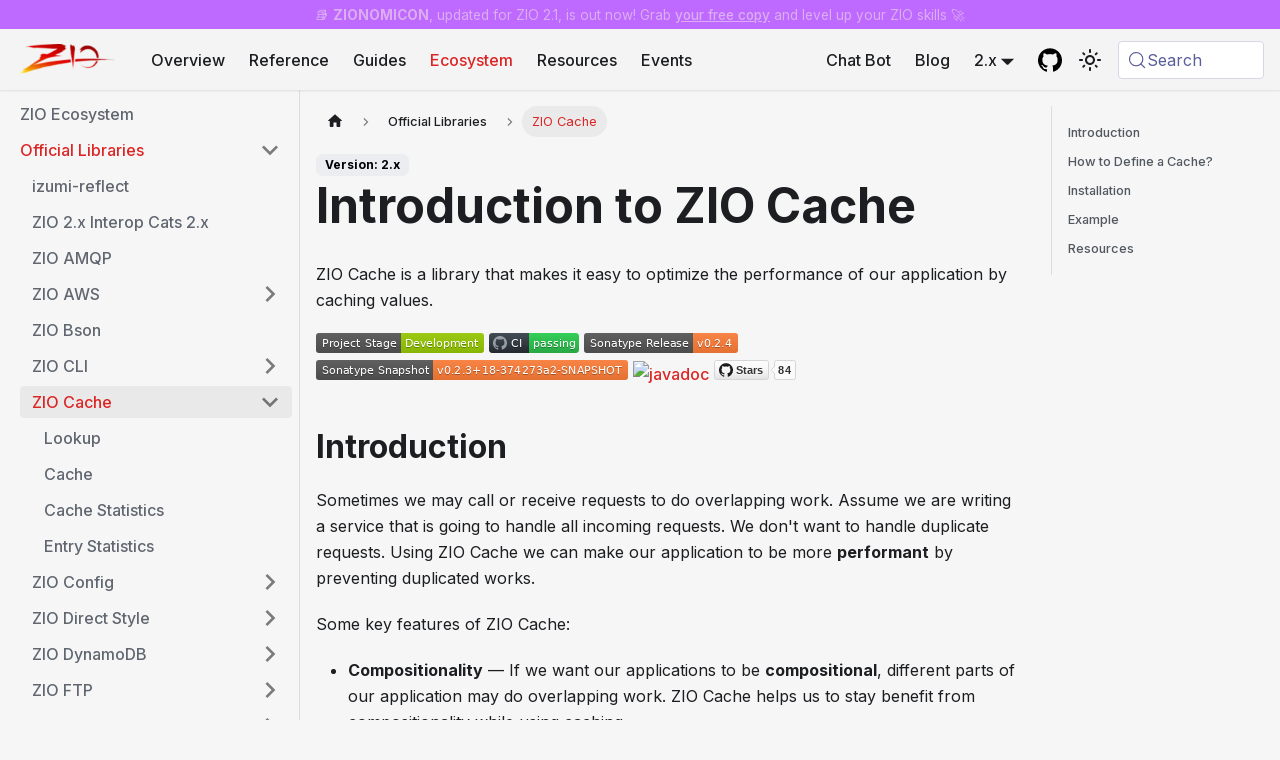

--- FILE ---
content_type: text/html; charset=UTF-8
request_url: https://zio.dev/zio-cache/
body_size: 12506
content:
<!doctype html>
<html lang="en" dir="ltr" class="docs-wrapper plugin-docs plugin-id-default docs-version-current docs-doc-page docs-doc-id-zio-cache/index" data-has-hydrated="false">
<head>
<meta charset="UTF-8">
<meta name="generator" content="Docusaurus v3.9.2">
<title data-rh="true">Introduction to ZIO Cache | ZIO</title><meta data-rh="true" name="viewport" content="width=device-width,initial-scale=1"><meta data-rh="true" name="twitter:card" content="summary_large_image"><meta data-rh="true" property="og:image" content="https://zio.dev/img/zio.png"><meta data-rh="true" name="twitter:image" content="https://zio.dev/img/zio.png"><meta data-rh="true" property="og:url" content="https://zio.dev/zio-cache/"><meta data-rh="true" property="og:locale" content="en"><meta data-rh="true" name="docusaurus_locale" content="en"><meta data-rh="true" name="docsearch:language" content="en"><meta data-rh="true" name="docusaurus_version" content="current"><meta data-rh="true" name="docusaurus_tag" content="docs-default-current"><meta data-rh="true" name="docsearch:version" content="current"><meta data-rh="true" name="docsearch:docusaurus_tag" content="docs-default-current"><meta data-rh="true" property="og:title" content="Introduction to ZIO Cache | ZIO"><meta data-rh="true" name="description" content="ZIO Cache is a library that makes it easy to optimize the performance of our application by caching values."><meta data-rh="true" property="og:description" content="ZIO Cache is a library that makes it easy to optimize the performance of our application by caching values."><link data-rh="true" rel="icon" href="/img/favicon.png"><link data-rh="true" rel="canonical" href="https://zio.dev/zio-cache/"><link data-rh="true" rel="alternate" href="https://zio.dev/zio-cache/" hreflang="en"><link data-rh="true" rel="alternate" href="https://zio.dev/zio-cache/" hreflang="x-default"><link data-rh="true" rel="preconnect" href="https://IAX8GRSWEQ-dsn.algolia.net" crossorigin="anonymous"><script data-rh="true" type="application/ld+json">{"@context":"https://schema.org","@type":"BreadcrumbList","itemListElement":[{"@type":"ListItem","position":1,"name":"Official Libraries","item":"https://zio.dev/ecosystem/officials/"},{"@type":"ListItem","position":2,"name":"ZIO Cache","item":"https://zio.dev/zio-cache/"}]}</script><link rel="alternate" type="application/rss+xml" href="/blog/rss.xml" title="ZIO RSS Feed">
<link rel="alternate" type="application/atom+xml" href="/blog/atom.xml" title="ZIO Atom Feed">

<link rel="preconnect" href="https://www.google-analytics.com">
<script>window.ga=window.ga||function(){(ga.q=ga.q||[]).push(arguments)},ga.l=+new Date,ga("create","UA-237088290-2","auto"),ga("set","anonymizeIp",!0),ga("send","pageview")</script>
<script async src="https://www.google-analytics.com/analytics.js"></script>

<link rel="preconnect" href="https://www.google-analytics.com">
<link rel="preconnect" href="https://www.googletagmanager.com">
<script async src="https://www.googletagmanager.com/gtag/js?id=G-SH0HNKLNRT"></script>
<script>function gtag(){dataLayer.push(arguments)}window.dataLayer=window.dataLayer||[],gtag("js",new Date),gtag("config","G-SH0HNKLNRT",{anonymize_ip:!0})</script>



<link rel="search" type="application/opensearchdescription+xml" title="ZIO" href="/opensearch.xml">


<link rel="preconnect" href="https://fonts.googleapis.com">
<link rel="preconnect" href="https://fonts.gstatic.com" crossorigin>
<link rel="preload" href="https://fonts.googleapis.com/css2?family=Inter:wght@400..900&amp;display=fallback" as="style" onload="this.rel=&#39;stylesheet&#39;"><link rel="stylesheet" href="/assets/css/styles.1666780b.css">
<script src="/assets/js/runtime~main.936c64cc.js" defer="defer"></script>
<script src="/assets/js/main.6d1896e6.js" defer="defer"></script>
</head>
<body class="navigation-with-keyboard">
<svg style="display: none;"><defs>
<symbol id="theme-svg-external-link" viewBox="0 0 24 24"><path fill="currentColor" d="M21 13v10h-21v-19h12v2h-10v15h17v-8h2zm3-12h-10.988l4.035 4-6.977 7.07 2.828 2.828 6.977-7.07 4.125 4.172v-11z"/></symbol>
</defs></svg>
<script>!function(){var t=function(){try{return new URLSearchParams(window.location.search).get("docusaurus-theme")}catch(t){}}()||function(){try{return window.localStorage.getItem("theme")}catch(t){}}();document.documentElement.setAttribute("data-theme",t||"light"),document.documentElement.setAttribute("data-theme-choice",t||"light")}(),function(){try{const a=new URLSearchParams(window.location.search).entries();for(var[t,e]of a)if(t.startsWith("docusaurus-data-")){var n=t.replace("docusaurus-data-","data-");document.documentElement.setAttribute(n,e)}}catch(t){}}(),document.documentElement.setAttribute("data-announcement-bar-initially-dismissed",function(){try{return"true"===localStorage.getItem("docusaurus.announcement.dismiss")}catch(t){}return!1}())</script><div id="__docusaurus"><link rel="preload" as="image" href="/img/navbar_brand.png"><div role="region" aria-label="Skip to main content"><a class="skipToContent_fXgn" href="#__docusaurus_skipToContent_fallback">Skip to main content</a></div><div class="theme-announcement-bar announcementBar_mb4j" style="background-color:rgb(190, 105, 255);color:rgba(220, 173, 240, 1)" role="banner"><div class="content_knG7 announcementBarContent_xLdY">📚 <b>ZIONOMICON</b>, updated for ZIO 2.1, is out now! Grab <a href="https://zionomicon.com" target="_blank">your free copy</a> and level up your ZIO skills 🚀</div></div><nav aria-label="Main" class="theme-layout-navbar navbar navbar--fixed-top"><div class="navbar__inner"><div class="theme-layout-navbar-left navbar__items"><button aria-label="Toggle navigation bar" aria-expanded="false" class="navbar__toggle clean-btn" type="button"><svg width="30" height="30" viewBox="0 0 30 30" aria-hidden="true"><path stroke="currentColor" stroke-linecap="round" stroke-miterlimit="10" stroke-width="2" d="M4 7h22M4 15h22M4 23h22"></path></svg></button><a class="navbar__brand" href="/"><div class="navbar__logo"><img src="/img/navbar_brand.png" alt="ZIO" class="themedComponent_mlkZ themedComponent--light_NVdE"><img src="/img/navbar_brand.png" alt="ZIO" class="themedComponent_mlkZ themedComponent--dark_xIcU"></div></a><a class="navbar__item navbar__link" href="/overview/getting-started">Overview</a><a class="navbar__item navbar__link" href="/reference/">Reference</a><a class="navbar__item navbar__link" href="/guides/">Guides</a><a aria-current="page" class="navbar__item navbar__link navbar__link--active" href="/ecosystem/">Ecosystem</a><a class="navbar__item navbar__link" href="/resources/">Resources</a><a class="navbar__item navbar__link" href="/events/">Events</a></div><div class="theme-layout-navbar-right navbar__items navbar__items--right"><a href="http://chat.zio.dev" target="_blank" rel="noopener noreferrer" class="navbar__item navbar__link">Chat Bot</a><a class="navbar__item navbar__link" href="/blog">Blog</a><div class="navbar__item dropdown dropdown--hoverable dropdown--right"><a class="navbar__link" aria-haspopup="true" aria-expanded="false" role="button" href="/zio-cache/">2.x</a><ul class="dropdown__menu"><li><a aria-current="page" class="dropdown__link dropdown__link--active" href="/zio-cache/">2.x</a></li><li><a class="dropdown__link" href="/1.0.18/">1.0.18</a></li></ul></div><a href="https://github.com/zio/zio" target="_blank" rel="noopener noreferrer" class="navbar__item navbar__link header-github-link" aria-label="GitHub repository"></a><div class="toggle_vylO colorModeToggle_DEke"><button class="clean-btn toggleButton_gllP toggleButtonDisabled_aARS" type="button" disabled="" title="system mode" aria-label="Switch between dark and light mode (currently system mode)"><svg viewBox="0 0 24 24" width="24" height="24" aria-hidden="true" class="toggleIcon_g3eP lightToggleIcon_pyhR"><path fill="currentColor" d="M12,9c1.65,0,3,1.35,3,3s-1.35,3-3,3s-3-1.35-3-3S10.35,9,12,9 M12,7c-2.76,0-5,2.24-5,5s2.24,5,5,5s5-2.24,5-5 S14.76,7,12,7L12,7z M2,13l2,0c0.55,0,1-0.45,1-1s-0.45-1-1-1l-2,0c-0.55,0-1,0.45-1,1S1.45,13,2,13z M20,13l2,0c0.55,0,1-0.45,1-1 s-0.45-1-1-1l-2,0c-0.55,0-1,0.45-1,1S19.45,13,20,13z M11,2v2c0,0.55,0.45,1,1,1s1-0.45,1-1V2c0-0.55-0.45-1-1-1S11,1.45,11,2z M11,20v2c0,0.55,0.45,1,1,1s1-0.45,1-1v-2c0-0.55-0.45-1-1-1C11.45,19,11,19.45,11,20z M5.99,4.58c-0.39-0.39-1.03-0.39-1.41,0 c-0.39,0.39-0.39,1.03,0,1.41l1.06,1.06c0.39,0.39,1.03,0.39,1.41,0s0.39-1.03,0-1.41L5.99,4.58z M18.36,16.95 c-0.39-0.39-1.03-0.39-1.41,0c-0.39,0.39-0.39,1.03,0,1.41l1.06,1.06c0.39,0.39,1.03,0.39,1.41,0c0.39-0.39,0.39-1.03,0-1.41 L18.36,16.95z M19.42,5.99c0.39-0.39,0.39-1.03,0-1.41c-0.39-0.39-1.03-0.39-1.41,0l-1.06,1.06c-0.39,0.39-0.39,1.03,0,1.41 s1.03,0.39,1.41,0L19.42,5.99z M7.05,18.36c0.39-0.39,0.39-1.03,0-1.41c-0.39-0.39-1.03-0.39-1.41,0l-1.06,1.06 c-0.39,0.39-0.39,1.03,0,1.41s1.03,0.39,1.41,0L7.05,18.36z"></path></svg><svg viewBox="0 0 24 24" width="24" height="24" aria-hidden="true" class="toggleIcon_g3eP darkToggleIcon_wfgR"><path fill="currentColor" d="M9.37,5.51C9.19,6.15,9.1,6.82,9.1,7.5c0,4.08,3.32,7.4,7.4,7.4c0.68,0,1.35-0.09,1.99-0.27C17.45,17.19,14.93,19,12,19 c-3.86,0-7-3.14-7-7C5,9.07,6.81,6.55,9.37,5.51z M12,3c-4.97,0-9,4.03-9,9s4.03,9,9,9s9-4.03,9-9c0-0.46-0.04-0.92-0.1-1.36 c-0.98,1.37-2.58,2.26-4.4,2.26c-2.98,0-5.4-2.42-5.4-5.4c0-1.81,0.89-3.42,2.26-4.4C12.92,3.04,12.46,3,12,3L12,3z"></path></svg><svg viewBox="0 0 24 24" width="24" height="24" aria-hidden="true" class="toggleIcon_g3eP systemToggleIcon_QzmC"><path fill="currentColor" d="m12 21c4.971 0 9-4.029 9-9s-4.029-9-9-9-9 4.029-9 9 4.029 9 9 9zm4.95-13.95c1.313 1.313 2.05 3.093 2.05 4.95s-0.738 3.637-2.05 4.95c-1.313 1.313-3.093 2.05-4.95 2.05v-14c1.857 0 3.637 0.737 4.95 2.05z"></path></svg></button></div><div class="navbarSearchContainer_Bca1"><button type="button" class="DocSearch DocSearch-Button" aria-label="Search (Meta+k)" aria-keyshortcuts="Meta+k"><span class="DocSearch-Button-Container"><svg width="20" height="20" class="DocSearch-Search-Icon" viewBox="0 0 24 24" aria-hidden="true"><circle cx="11" cy="11" r="8" stroke="currentColor" fill="none" stroke-width="1.4"></circle><path d="m21 21-4.3-4.3" stroke="currentColor" fill="none" stroke-linecap="round" stroke-linejoin="round"></path></svg><span class="DocSearch-Button-Placeholder">Search</span></span><span class="DocSearch-Button-Keys"></span></button></div></div></div><div role="presentation" class="navbar-sidebar__backdrop"></div></nav><div id="__docusaurus_skipToContent_fallback" class="theme-layout-main main-wrapper mainWrapper_z2l0"><div class="docsWrapper_hBAB"><button aria-label="Scroll back to top" class="clean-btn theme-back-to-top-button backToTopButton_sjWU" type="button"></button><div class="docRoot_UBD9"><aside class="theme-doc-sidebar-container docSidebarContainer_YfHR"><div class="sidebarViewport_aRkj"><div class="sidebar_njMd"><nav aria-label="Docs sidebar" class="menu thin-scrollbar menu_SIkG menuWithAnnouncementBar_GW3s"><ul class="theme-doc-sidebar-menu menu__list"><li class="theme-doc-sidebar-item-link theme-doc-sidebar-item-link-level-1 menu__list-item"><a class="menu__link" href="/ecosystem/"><span title="ZIO Ecosystem" class="linkLabel_WmDU">ZIO Ecosystem</span></a></li><li class="theme-doc-sidebar-item-category theme-doc-sidebar-item-category-level-1 menu__list-item"><div class="menu__list-item-collapsible"><a class="categoryLink_byQd menu__link menu__link--sublist menu__link--active" href="/ecosystem/officials/"><span title="Official Libraries" class="categoryLinkLabel_W154">Official Libraries</span></a><button aria-label="Collapse sidebar category &#x27;Official Libraries&#x27;" aria-expanded="true" type="button" class="clean-btn menu__caret"></button></div><ul class="menu__list"><li class="theme-doc-sidebar-item-link theme-doc-sidebar-item-link-level-2 menu__list-item"><a class="menu__link" tabindex="0" href="/izumi-reflect/"><span title="izumi-reflect" class="linkLabel_WmDU">izumi-reflect</span></a></li><li class="theme-doc-sidebar-item-link theme-doc-sidebar-item-link-level-2 menu__list-item"><a class="menu__link" tabindex="0" href="/zio2-interop-cats2/"><span title="ZIO 2.x Interop Cats 2.x" class="linkLabel_WmDU">ZIO 2.x Interop Cats 2.x</span></a></li><li class="theme-doc-sidebar-item-link theme-doc-sidebar-item-link-level-2 menu__list-item"><a class="menu__link" tabindex="0" href="/zio-amqp/"><span title="ZIO AMQP" class="linkLabel_WmDU">ZIO AMQP</span></a></li><li class="theme-doc-sidebar-item-category theme-doc-sidebar-item-category-level-2 menu__list-item menu__list-item--collapsed"><div class="menu__list-item-collapsible"><a class="categoryLink_byQd menu__link menu__link--sublist" tabindex="0" href="/zio-aws/"><span title="ZIO AWS" class="categoryLinkLabel_W154">ZIO AWS</span></a><button aria-label="Expand sidebar category &#x27;ZIO AWS&#x27;" aria-expanded="false" type="button" class="clean-btn menu__caret"></button></div></li><li class="theme-doc-sidebar-item-link theme-doc-sidebar-item-link-level-2 menu__list-item"><a class="menu__link" tabindex="0" href="/zio-bson/"><span title="ZIO Bson" class="linkLabel_WmDU">ZIO Bson</span></a></li><li class="theme-doc-sidebar-item-category theme-doc-sidebar-item-category-level-2 menu__list-item menu__list-item--collapsed"><div class="menu__list-item-collapsible"><a class="categoryLink_byQd menu__link menu__link--sublist" tabindex="0" href="/zio-cli/"><span title="ZIO CLI" class="categoryLinkLabel_W154">ZIO CLI</span></a><button aria-label="Expand sidebar category &#x27;ZIO CLI&#x27;" aria-expanded="false" type="button" class="clean-btn menu__caret"></button></div></li><li class="theme-doc-sidebar-item-category theme-doc-sidebar-item-category-level-2 menu__list-item"><div class="menu__list-item-collapsible menu__list-item-collapsible--active"><a class="categoryLink_byQd menu__link menu__link--sublist menu__link--active" aria-current="page" tabindex="0" href="/zio-cache/"><span title="ZIO Cache" class="categoryLinkLabel_W154">ZIO Cache</span></a><button aria-label="Collapse sidebar category &#x27;ZIO Cache&#x27;" aria-expanded="true" type="button" class="clean-btn menu__caret"></button></div><ul class="menu__list"><li class="theme-doc-sidebar-item-link theme-doc-sidebar-item-link-level-3 menu__list-item"><a class="menu__link" tabindex="0" href="/zio-cache/lookup"><span title="Lookup" class="linkLabel_WmDU">Lookup</span></a></li><li class="theme-doc-sidebar-item-link theme-doc-sidebar-item-link-level-3 menu__list-item"><a class="menu__link" tabindex="0" href="/zio-cache/cache"><span title="Cache" class="linkLabel_WmDU">Cache</span></a></li><li class="theme-doc-sidebar-item-link theme-doc-sidebar-item-link-level-3 menu__list-item"><a class="menu__link" tabindex="0" href="/zio-cache/cache-statistics"><span title="Cache Statistics" class="linkLabel_WmDU">Cache Statistics</span></a></li><li class="theme-doc-sidebar-item-link theme-doc-sidebar-item-link-level-3 menu__list-item"><a class="menu__link" tabindex="0" href="/zio-cache/entry-statistics"><span title="Entry Statistics" class="linkLabel_WmDU">Entry Statistics</span></a></li></ul></li><li class="theme-doc-sidebar-item-category theme-doc-sidebar-item-category-level-2 menu__list-item menu__list-item--collapsed"><div class="menu__list-item-collapsible"><a class="categoryLink_byQd menu__link menu__link--sublist" tabindex="0" href="/zio-config/"><span title="ZIO Config" class="categoryLinkLabel_W154">ZIO Config</span></a><button aria-label="Expand sidebar category &#x27;ZIO Config&#x27;" aria-expanded="false" type="button" class="clean-btn menu__caret"></button></div></li><li class="theme-doc-sidebar-item-category theme-doc-sidebar-item-category-level-2 menu__list-item menu__list-item--collapsed"><div class="menu__list-item-collapsible"><a class="categoryLink_byQd menu__link menu__link--sublist" tabindex="0" href="/zio-direct/"><span title="ZIO Direct Style" class="categoryLinkLabel_W154">ZIO Direct Style</span></a><button aria-label="Expand sidebar category &#x27;ZIO Direct Style&#x27;" aria-expanded="false" type="button" class="clean-btn menu__caret"></button></div></li><li class="theme-doc-sidebar-item-category theme-doc-sidebar-item-category-level-2 menu__list-item menu__list-item--collapsed"><div class="menu__list-item-collapsible"><a class="categoryLink_byQd menu__link menu__link--sublist" tabindex="0" href="/zio-dynamodb/"><span title="ZIO DynamoDB" class="categoryLinkLabel_W154">ZIO DynamoDB</span></a><button aria-label="Expand sidebar category &#x27;ZIO DynamoDB&#x27;" aria-expanded="false" type="button" class="clean-btn menu__caret"></button></div></li><li class="theme-doc-sidebar-item-category theme-doc-sidebar-item-category-level-2 menu__list-item menu__list-item--collapsed"><div class="menu__list-item-collapsible"><a class="categoryLink_byQd menu__link menu__link--sublist" tabindex="0" href="/zio-ftp/"><span title="ZIO FTP" class="categoryLinkLabel_W154">ZIO FTP</span></a><button aria-label="Expand sidebar category &#x27;ZIO FTP&#x27;" aria-expanded="false" type="button" class="clean-btn menu__caret"></button></div></li><li class="theme-doc-sidebar-item-category theme-doc-sidebar-item-category-level-2 menu__list-item menu__list-item--collapsed"><div class="menu__list-item-collapsible"><a class="categoryLink_byQd menu__link menu__link--sublist" tabindex="0" href="/zio-json/"><span title="ZIO JSON" class="categoryLinkLabel_W154">ZIO JSON</span></a><button aria-label="Expand sidebar category &#x27;ZIO JSON&#x27;" aria-expanded="false" type="button" class="clean-btn menu__caret"></button></div></li><li class="theme-doc-sidebar-item-category theme-doc-sidebar-item-category-level-2 menu__list-item menu__list-item--collapsed"><div class="menu__list-item-collapsible"><a class="categoryLink_byQd menu__link menu__link--sublist" tabindex="0" href="/zio-kafka/"><span title="ZIO Kafka" class="categoryLinkLabel_W154">ZIO Kafka</span></a><button aria-label="Expand sidebar category &#x27;ZIO Kafka&#x27;" aria-expanded="false" type="button" class="clean-btn menu__caret"></button></div></li><li class="theme-doc-sidebar-item-link theme-doc-sidebar-item-link-level-2 menu__list-item"><a class="menu__link" tabindex="0" href="/zio-lambda/"><span title="ZIO Lambda" class="linkLabel_WmDU">ZIO Lambda</span></a></li><li class="theme-doc-sidebar-item-category theme-doc-sidebar-item-category-level-2 menu__list-item menu__list-item--collapsed"><div class="menu__list-item-collapsible"><a class="categoryLink_byQd menu__link menu__link--sublist" tabindex="0" href="/zio-logging/"><span title="ZIO Logging" class="categoryLinkLabel_W154">ZIO Logging</span></a><button aria-label="Expand sidebar category &#x27;ZIO Logging&#x27;" aria-expanded="false" type="button" class="clean-btn menu__caret"></button></div></li><li class="theme-doc-sidebar-item-category theme-doc-sidebar-item-category-level-2 menu__list-item menu__list-item--collapsed"><div class="menu__list-item-collapsible"><a class="categoryLink_byQd menu__link menu__link--sublist" tabindex="0" href="/zio-metrics-connectors/"><span title="ZIO Metrics Connectors" class="categoryLinkLabel_W154">ZIO Metrics Connectors</span></a><button aria-label="Expand sidebar category &#x27;ZIO Metrics Connectors&#x27;" aria-expanded="false" type="button" class="clean-btn menu__caret"></button></div></li><li class="theme-doc-sidebar-item-link theme-doc-sidebar-item-link-level-2 menu__list-item"><a class="menu__link" tabindex="0" href="/zio-parser/"><span title="ZIO Parser" class="linkLabel_WmDU">ZIO Parser</span></a></li><li class="theme-doc-sidebar-item-category theme-doc-sidebar-item-category-level-2 menu__list-item menu__list-item--collapsed"><div class="menu__list-item-collapsible"><a class="categoryLink_byQd menu__link menu__link--sublist" tabindex="0" href="/zio-prelude/"><span title="ZIO Prelude" class="categoryLinkLabel_W154">ZIO Prelude</span></a><button aria-label="Expand sidebar category &#x27;ZIO Prelude&#x27;" aria-expanded="false" type="button" class="clean-btn menu__caret"></button></div></li><li class="theme-doc-sidebar-item-category theme-doc-sidebar-item-category-level-2 menu__list-item menu__list-item--collapsed"><div class="menu__list-item-collapsible"><a class="categoryLink_byQd menu__link menu__link--sublist" tabindex="0" href="/zio-process/"><span title="ZIO Process" class="categoryLinkLabel_W154">ZIO Process</span></a><button aria-label="Expand sidebar category &#x27;ZIO Process&#x27;" aria-expanded="false" type="button" class="clean-btn menu__caret"></button></div></li><li class="theme-doc-sidebar-item-category theme-doc-sidebar-item-category-level-2 menu__list-item menu__list-item--collapsed"><div class="menu__list-item-collapsible"><a class="categoryLink_byQd menu__link menu__link--sublist" tabindex="0" href="/zio-profiling/"><span title="ZIO Profiling" class="categoryLinkLabel_W154">ZIO Profiling</span></a><button aria-label="Expand sidebar category &#x27;ZIO Profiling&#x27;" aria-expanded="false" type="button" class="clean-btn menu__caret"></button></div></li><li class="theme-doc-sidebar-item-category theme-doc-sidebar-item-category-level-2 menu__list-item menu__list-item--collapsed"><div class="menu__list-item-collapsible"><a class="categoryLink_byQd menu__link menu__link--sublist" tabindex="0" href="/zio-query/"><span title="ZIO Query" class="categoryLinkLabel_W154">ZIO Query</span></a><button aria-label="Expand sidebar category &#x27;ZIO Query&#x27;" aria-expanded="false" type="button" class="clean-btn menu__caret"></button></div></li><li class="theme-doc-sidebar-item-category theme-doc-sidebar-item-category-level-2 menu__list-item menu__list-item--collapsed"><div class="menu__list-item-collapsible"><a class="categoryLink_byQd menu__link menu__link--sublist" tabindex="0" href="/zio-quill/"><span title="ZIO Quill" class="categoryLinkLabel_W154">ZIO Quill</span></a><button aria-label="Expand sidebar category &#x27;ZIO Quill&#x27;" aria-expanded="false" type="button" class="clean-btn menu__caret"></button></div></li><li class="theme-doc-sidebar-item-link theme-doc-sidebar-item-link-level-2 menu__list-item"><a class="menu__link" tabindex="0" href="/zio-redis/"><span title="ZIO Redis" class="linkLabel_WmDU">ZIO Redis</span></a></li><li class="theme-doc-sidebar-item-link theme-doc-sidebar-item-link-level-2 menu__list-item"><a class="menu__link" tabindex="0" href="/zio-rocksdb/"><span title="ZIO RocksDB" class="linkLabel_WmDU">ZIO RocksDB</span></a></li><li class="theme-doc-sidebar-item-link theme-doc-sidebar-item-link-level-2 menu__list-item"><a class="menu__link" tabindex="0" href="/zio-s3/"><span title="ZIO S3" class="linkLabel_WmDU">ZIO S3</span></a></li><li class="theme-doc-sidebar-item-link theme-doc-sidebar-item-link-level-2 menu__list-item"><a class="menu__link" tabindex="0" href="/zio-sbt/"><span title="ZIO SBT" class="linkLabel_WmDU">ZIO SBT</span></a></li><li class="theme-doc-sidebar-item-link theme-doc-sidebar-item-link-level-2 menu__list-item"><a class="menu__link" tabindex="0" href="/zio-sqs/"><span title="ZIO SQS" class="linkLabel_WmDU">ZIO SQS</span></a></li><li class="theme-doc-sidebar-item-category theme-doc-sidebar-item-category-level-2 menu__list-item menu__list-item--collapsed"><div class="menu__list-item-collapsible"><a class="categoryLink_byQd menu__link menu__link--sublist" tabindex="0" href="/zio-schema/"><span title="ZIO Schema" class="categoryLinkLabel_W154">ZIO Schema</span></a><button aria-label="Expand sidebar category &#x27;ZIO Schema&#x27;" aria-expanded="false" type="button" class="clean-btn menu__caret"></button></div></li><li class="theme-doc-sidebar-item-link theme-doc-sidebar-item-link-level-2 menu__list-item"><a class="menu__link" tabindex="0" href="/zio-streams-compress/"><span title="ZIO Streams Compress" class="linkLabel_WmDU">ZIO Streams Compress</span></a></li><li class="theme-doc-sidebar-item-category theme-doc-sidebar-item-category-level-2 menu__list-item menu__list-item--collapsed"><div class="menu__list-item-collapsible"><a class="categoryLink_byQd menu__link menu__link--sublist" tabindex="0" href="/zio-telemetry/"><span title="ZIO Telemetry" class="categoryLinkLabel_W154">ZIO Telemetry</span></a><button aria-label="Expand sidebar category &#x27;ZIO Telemetry&#x27;" aria-expanded="false" type="button" class="clean-btn menu__caret"></button></div></li></ul></li><li class="theme-doc-sidebar-item-category theme-doc-sidebar-item-category-level-1 menu__list-item menu__list-item--collapsed"><div class="menu__list-item-collapsible"><a class="categoryLink_byQd menu__link menu__link--sublist" href="/ecosystem/community/"><span title="Community Libraries" class="categoryLinkLabel_W154">Community Libraries</span></a><button aria-label="Expand sidebar category &#x27;Community Libraries&#x27;" aria-expanded="false" type="button" class="clean-btn menu__caret"></button></div></li><li class="theme-doc-sidebar-item-link theme-doc-sidebar-item-link-level-1 menu__list-item"><a class="menu__link" href="/ecosystem/compatible"><span title="ZIO Compatible Libraries" class="linkLabel_WmDU">ZIO Compatible Libraries</span></a></li><li class="theme-doc-sidebar-item-link theme-doc-sidebar-item-link-level-1 menu__list-item"><a class="menu__link" href="/ecosystem/tools"><span title="ZIO Tools" class="linkLabel_WmDU">ZIO Tools</span></a></li><li class="theme-doc-sidebar-item-link theme-doc-sidebar-item-link-level-1 menu__list-item"><a class="menu__link" href="/ecosystem/templates"><span title="Project Templates" class="linkLabel_WmDU">Project Templates</span></a></li></ul></nav></div></div></aside><main class="docMainContainer_TBSr"><div class="container padding-top--md padding-bottom--lg"><div class="row"><div class="col docItemCol_VOVn"><div class="docItemContainer_Djhp"><article><nav class="theme-doc-breadcrumbs breadcrumbsContainer_Z_bl" aria-label="Breadcrumbs"><ul class="breadcrumbs"><li class="breadcrumbs__item"><a aria-label="Home page" class="breadcrumbs__link" href="/"><svg viewBox="0 0 24 24" class="breadcrumbHomeIcon_YNFT"><path d="M10 19v-5h4v5c0 .55.45 1 1 1h3c.55 0 1-.45 1-1v-7h1.7c.46 0 .68-.57.33-.87L12.67 3.6c-.38-.34-.96-.34-1.34 0l-8.36 7.53c-.34.3-.13.87.33.87H5v7c0 .55.45 1 1 1h3c.55 0 1-.45 1-1z" fill="currentColor"></path></svg></a></li><li class="breadcrumbs__item"><a class="breadcrumbs__link" href="/ecosystem/officials/"><span>Official Libraries</span></a></li><li class="breadcrumbs__item breadcrumbs__item--active"><span class="breadcrumbs__link">ZIO Cache</span></li></ul></nav><span class="theme-doc-version-badge badge badge--secondary">Version: 2.x</span><div class="tocCollapsible_ETCw theme-doc-toc-mobile tocMobile_ITEo"><button type="button" class="clean-btn tocCollapsibleButton_TO0P">On this page</button></div><div class="theme-doc-markdown markdown"><header><h1>Introduction to ZIO Cache</h1></header><p>ZIO Cache is a library that makes it easy to optimize the performance of our application by caching values.</p>
<p><a href="https://github.com/zio/zio/wiki/Project-Stages" target="_blank" rel="noopener noreferrer" class=""><img decoding="async" loading="lazy" src="https://img.shields.io/badge/Project%20Stage-Development-green.svg" alt="Development" class="img_ev3q"></a> <img decoding="async" loading="lazy" src="https://github.com/zio/zio-cache/workflows/CI/badge.svg" alt="CI Badge" class="img_ev3q"> <a href="https://oss.sonatype.org/content/repositories/releases/dev/zio/zio-cache_2.13/" target="_blank" rel="noopener noreferrer" class=""><img decoding="async" loading="lazy" src="https://img.shields.io/nexus/r/https/oss.sonatype.org/dev.zio/zio-cache_2.13.svg?label=Sonatype%20Release" alt="Sonatype Releases" class="img_ev3q"></a> <a href="https://oss.sonatype.org/content/repositories/snapshots/dev/zio/zio-cache_2.13/" target="_blank" rel="noopener noreferrer" class=""><img decoding="async" loading="lazy" src="https://img.shields.io/nexus/s/https/oss.sonatype.org/dev.zio/zio-cache_2.13.svg?label=Sonatype%20Snapshot" alt="Sonatype Snapshots" class="img_ev3q"></a> <a href="https://javadoc.io/doc/dev.zio/zio-cache-docs_2.13" target="_blank" rel="noopener noreferrer" class=""><img decoding="async" loading="lazy" src="https://javadoc.io/badge2/dev.zio/zio-cache-docs_2.13/javadoc.svg" alt="javadoc" class="img_ev3q"></a> <a href="https://github.com/zio/zio-cache" target="_blank" rel="noopener noreferrer" class=""><img decoding="async" loading="lazy" src="https://img.shields.io/github/stars/zio/zio-cache?style=social" alt="ZIO Cache" class="img_ev3q"></a></p>
<h2 class="anchor anchorTargetStickyNavbar_Vzrq" id="introduction">Introduction<a href="#introduction" class="hash-link" aria-label="Direct link to Introduction" title="Direct link to Introduction" translate="no">​</a></h2>
<p>Sometimes we may call or receive requests to do overlapping work. Assume we are writing a service that is going to handle all incoming requests. We don&#x27;t want to handle duplicate requests. Using ZIO Cache we can make our application to be more <strong>performant</strong> by preventing duplicated works.</p>
<p>Some key features of ZIO Cache:</p>
<ul>
<li class="">
<p><strong>Compositionality</strong> — If we want our applications to be <strong>compositional</strong>, different parts of our application may do overlapping work. ZIO Cache helps us to stay benefit from compositionality while using caching.</p>
</li>
<li class="">
<p><strong>Unification of Synchronous and Asynchronous Caches</strong> — Compositional definition of cache in terms of <em>lookup function</em> unifies synchronous and asynchronous caches. So the lookup function can compute value either synchronously or asynchronously.</p>
</li>
<li class="">
<p><strong>Deep ZIO Integration</strong> — ZIO Cache is a ZIO native solution. So without losing the power of ZIO it includes support for <em>concurrent lookups</em>, <em>failure</em>, and <em>interruption</em>.</p>
</li>
<li class="">
<p><strong>Caching Policy</strong> — Using caching policy, the ZIO Cache can determine when values should/may be removed from the cache. So, if we want to build something more complex and custom we have a lot of flexibility. The caching policy has two parts and together they define a whole caching policy:</p>
<ul>
<li class="">
<p><strong>Priority (Optional Removal)</strong> — When we are running out of space, it defines the order that the existing values <strong>might</strong> be removed from the cache to make more space.</p>
</li>
<li class="">
<p><strong>Evict (Mandatory Removal)</strong> — Regardless of space when we <strong>must</strong> remove existing values because they are no longer valid anymore. They might be invalid because they do not satisfy business requirements (e.g., maybe it&#x27;s too old). This is a function that determines whether an entry is valid based on the entry and the current time.</p>
</li>
</ul>
</li>
<li class="">
<p><strong>Composition Caching Policy</strong> — We can define much more complicated caching policies out of much simpler ones.</p>
</li>
<li class="">
<p><strong>Cache/Entry Statistics</strong> — ZIO Cache maintains some good statistic metrics, such as entries, memory size, hits, misses, loads, evictions, and total load time. So we can look at how our cache is doing and decide where we should change our caching policy to improve caching metrics.</p>
</li>
</ul>
<h2 class="anchor anchorTargetStickyNavbar_Vzrq" id="how-to-define-a-cache">How to Define a Cache?<a href="#how-to-define-a-cache" class="hash-link" aria-label="Direct link to How to Define a Cache?" title="Direct link to How to Define a Cache?" translate="no">​</a></h2>
<p>A cache is defined in terms of a lookup function that describes how to compute the value associated with a key if a value is not already in the cache.</p>
<div class="language-scala codeBlockContainer_Ckt0 theme-code-block" style="--prism-color:#393A34;--prism-background-color:#f6f8fa"><div class="codeBlockContent_QJqH"><pre tabindex="0" class="prism-code language-scala codeBlock_bY9V thin-scrollbar" style="color:#393A34;background-color:#f6f8fa"><code class="codeBlockLines_e6Vv"><span class="token-line" style="color:#393A34"><span class="token keyword" style="color:#00009f">import</span><span class="token plain"> </span><span class="token namespace" style="opacity:0.7">zio</span><span class="token namespace punctuation" style="opacity:0.7;color:#393A34">.</span><span class="token plain">_</span><br></span><span class="token-line" style="color:#393A34"><span class="token plain" style="display:inline-block"></span><br></span><span class="token-line" style="color:#393A34"><span class="token plain"></span><span class="token keyword" style="color:#00009f">trait</span><span class="token plain"> Lookup</span><span class="token punctuation" style="color:#393A34">[</span><span class="token operator" style="color:#393A34">-</span><span class="token plain">Key</span><span class="token punctuation" style="color:#393A34">,</span><span class="token plain"> </span><span class="token operator" style="color:#393A34">-</span><span class="token plain">Environment</span><span class="token punctuation" style="color:#393A34">,</span><span class="token plain"> </span><span class="token operator" style="color:#393A34">+</span><span class="token plain">Error</span><span class="token punctuation" style="color:#393A34">,</span><span class="token plain"> </span><span class="token operator" style="color:#393A34">+</span><span class="token plain">Value</span><span class="token punctuation" style="color:#393A34">]</span><span class="token plain"> </span><span class="token punctuation" style="color:#393A34">{</span><span class="token plain"></span><br></span><span class="token-line" style="color:#393A34"><span class="token plain">  </span><span class="token keyword" style="color:#00009f">def</span><span class="token plain"> lookup</span><span class="token punctuation" style="color:#393A34">(</span><span class="token plain">key</span><span class="token operator" style="color:#393A34">:</span><span class="token plain"> Key</span><span class="token punctuation" style="color:#393A34">)</span><span class="token operator" style="color:#393A34">:</span><span class="token plain"> ZIO</span><span class="token punctuation" style="color:#393A34">[</span><span class="token plain">Environment</span><span class="token punctuation" style="color:#393A34">,</span><span class="token plain"> Error</span><span class="token punctuation" style="color:#393A34">,</span><span class="token plain"> Value</span><span class="token punctuation" style="color:#393A34">]</span><span class="token plain"></span><br></span><span class="token-line" style="color:#393A34"><span class="token plain"></span><span class="token punctuation" style="color:#393A34">}</span><br></span></code></pre></div></div>
<p>The lookup function takes a key of type <code>Key</code> and returns a <code>ZIO</code> effect that requires an environment of type <code>Environment</code> and can fail with an error of type <code>Error</code> or succeed with a value of type <code>Value</code>. Because the lookup function returns a <code>ZIO</code> effect it can describe both synchronous and asynchronous workflows.</p>
<p>We construct a cache using a lookup function as well as a maximum size and a time to live.</p>
<div class="language-scala codeBlockContainer_Ckt0 theme-code-block" style="--prism-color:#393A34;--prism-background-color:#f6f8fa"><div class="codeBlockContent_QJqH"><pre tabindex="0" class="prism-code language-scala codeBlock_bY9V thin-scrollbar" style="color:#393A34;background-color:#f6f8fa"><code class="codeBlockLines_e6Vv"><span class="token-line" style="color:#393A34"><span class="token keyword" style="color:#00009f">trait</span><span class="token plain"> Cache</span><span class="token punctuation" style="color:#393A34">[</span><span class="token operator" style="color:#393A34">-</span><span class="token plain">Key</span><span class="token punctuation" style="color:#393A34">,</span><span class="token plain"> </span><span class="token operator" style="color:#393A34">+</span><span class="token plain">Error</span><span class="token punctuation" style="color:#393A34">,</span><span class="token plain"> </span><span class="token operator" style="color:#393A34">+</span><span class="token plain">Value</span><span class="token punctuation" style="color:#393A34">]</span><span class="token plain"> </span><span class="token punctuation" style="color:#393A34">{</span><span class="token plain"></span><br></span><span class="token-line" style="color:#393A34"><span class="token plain">  </span><span class="token keyword" style="color:#00009f">def</span><span class="token plain"> get</span><span class="token punctuation" style="color:#393A34">(</span><span class="token plain">k</span><span class="token operator" style="color:#393A34">:</span><span class="token plain"> Key</span><span class="token punctuation" style="color:#393A34">)</span><span class="token operator" style="color:#393A34">:</span><span class="token plain"> IO</span><span class="token punctuation" style="color:#393A34">[</span><span class="token plain">Error</span><span class="token punctuation" style="color:#393A34">,</span><span class="token plain"> Value</span><span class="token punctuation" style="color:#393A34">]</span><span class="token plain"></span><br></span><span class="token-line" style="color:#393A34"><span class="token plain"></span><span class="token punctuation" style="color:#393A34">}</span><span class="token plain"></span><br></span><span class="token-line" style="color:#393A34"><span class="token plain" style="display:inline-block"></span><br></span><span class="token-line" style="color:#393A34"><span class="token plain"></span><span class="token keyword" style="color:#00009f">object</span><span class="token plain"> Cache </span><span class="token punctuation" style="color:#393A34">{</span><span class="token plain"></span><br></span><span class="token-line" style="color:#393A34"><span class="token plain" style="display:inline-block"></span><br></span><span class="token-line" style="color:#393A34"><span class="token plain">  </span><span class="token keyword" style="color:#00009f">def</span><span class="token plain"> make</span><span class="token punctuation" style="color:#393A34">[</span><span class="token plain">Key</span><span class="token punctuation" style="color:#393A34">,</span><span class="token plain"> Environment</span><span class="token punctuation" style="color:#393A34">,</span><span class="token plain"> Error</span><span class="token punctuation" style="color:#393A34">,</span><span class="token plain"> Value</span><span class="token punctuation" style="color:#393A34">]</span><span class="token punctuation" style="color:#393A34">(</span><span class="token plain"></span><br></span><span class="token-line" style="color:#393A34"><span class="token plain">    capacity</span><span class="token operator" style="color:#393A34">:</span><span class="token plain"> </span><span class="token builtin">Int</span><span class="token punctuation" style="color:#393A34">,</span><span class="token plain"></span><br></span><span class="token-line" style="color:#393A34"><span class="token plain">    timeToLive</span><span class="token operator" style="color:#393A34">:</span><span class="token plain"> Duration</span><span class="token punctuation" style="color:#393A34">,</span><span class="token plain"></span><br></span><span class="token-line" style="color:#393A34"><span class="token plain">    lookup</span><span class="token operator" style="color:#393A34">:</span><span class="token plain"> Lookup</span><span class="token punctuation" style="color:#393A34">[</span><span class="token plain">Key</span><span class="token punctuation" style="color:#393A34">,</span><span class="token plain"> Environment</span><span class="token punctuation" style="color:#393A34">,</span><span class="token plain"> Error</span><span class="token punctuation" style="color:#393A34">,</span><span class="token plain"> Value</span><span class="token punctuation" style="color:#393A34">]</span><span class="token plain"></span><br></span><span class="token-line" style="color:#393A34"><span class="token plain">  </span><span class="token punctuation" style="color:#393A34">)</span><span class="token operator" style="color:#393A34">:</span><span class="token plain"> ZIO</span><span class="token punctuation" style="color:#393A34">[</span><span class="token plain">Environment</span><span class="token punctuation" style="color:#393A34">,</span><span class="token plain"> </span><span class="token builtin">Nothing</span><span class="token punctuation" style="color:#393A34">,</span><span class="token plain"> Cache</span><span class="token punctuation" style="color:#393A34">[</span><span class="token plain">Key</span><span class="token punctuation" style="color:#393A34">,</span><span class="token plain"> Error</span><span class="token punctuation" style="color:#393A34">,</span><span class="token plain"> Value</span><span class="token punctuation" style="color:#393A34">]</span><span class="token punctuation" style="color:#393A34">]</span><span class="token plain"> </span><span class="token operator" style="color:#393A34">=</span><span class="token plain"></span><br></span><span class="token-line" style="color:#393A34"><span class="token plain">    </span><span class="token operator" style="color:#393A34">?</span><span class="token operator" style="color:#393A34">?</span><span class="token operator" style="color:#393A34">?</span><span class="token plain"></span><br></span><span class="token-line" style="color:#393A34"><span class="token plain"></span><span class="token punctuation" style="color:#393A34">}</span><br></span></code></pre></div></div>
<p>Once we have created a cache the most idiomatic way to work with it is the <code>get</code> operator. The <code>get</code> operator will return the current value in the cache if it exists or else compute a new value, put it in the cache, and return it.</p>
<p>If multiple concurrent processes get the value at the same time the value will only be computed once, with all of the other processes receiving the computed value as soon as it is available. All of this will be done using ZIO&#x27;s fiber based concurrency model without ever blocking any underlying operating system threads.</p>
<h2 class="anchor anchorTargetStickyNavbar_Vzrq" id="installation">Installation<a href="#installation" class="hash-link" aria-label="Direct link to Installation" title="Direct link to Installation" translate="no">​</a></h2>
<p>In order to use this library, we need to add the following line in our <code>build.sbt</code> file:</p>
<div class="language-scala codeBlockContainer_Ckt0 theme-code-block" style="--prism-color:#393A34;--prism-background-color:#f6f8fa"><div class="codeBlockContent_QJqH"><pre tabindex="0" class="prism-code language-scala codeBlock_bY9V thin-scrollbar" style="color:#393A34;background-color:#f6f8fa"><code class="codeBlockLines_e6Vv"><span class="token-line" style="color:#393A34"><span class="token plain">libraryDependencies </span><span class="token operator" style="color:#393A34">+=</span><span class="token plain"> </span><span class="token string" style="color:#e3116c">&quot;dev.zio&quot;</span><span class="token plain"> </span><span class="token operator" style="color:#393A34">%</span><span class="token operator" style="color:#393A34">%</span><span class="token plain"> </span><span class="token string" style="color:#e3116c">&quot;zio-cache&quot;</span><span class="token plain"> </span><span class="token operator" style="color:#393A34">%</span><span class="token plain"> </span><span class="token string" style="color:#e3116c">&quot;0.2.7&quot;</span><br></span></code></pre></div></div>
<h2 class="anchor anchorTargetStickyNavbar_Vzrq" id="example">Example<a href="#example" class="hash-link" aria-label="Direct link to Example" title="Direct link to Example" translate="no">​</a></h2>
<p>In this example, we are calling <code>timeConsumingEffect</code> three times in parallel with the same key. The ZIO Cache runs this effect only once. So the concurrent lookups will suspend until the value being computed is available:</p>
<div class="language-scala codeBlockContainer_Ckt0 theme-code-block" style="--prism-color:#393A34;--prism-background-color:#f6f8fa"><div class="codeBlockContent_QJqH"><pre tabindex="0" class="prism-code language-scala codeBlock_bY9V thin-scrollbar" style="color:#393A34;background-color:#f6f8fa"><code class="codeBlockLines_e6Vv"><span class="token-line" style="color:#393A34"><span class="token keyword" style="color:#00009f">import</span><span class="token plain"> </span><span class="token namespace" style="opacity:0.7">zio</span><span class="token namespace punctuation" style="opacity:0.7;color:#393A34">.</span><span class="token plain">_</span><br></span><span class="token-line" style="color:#393A34"><span class="token plain"></span><span class="token keyword" style="color:#00009f">import</span><span class="token plain"> </span><span class="token namespace" style="opacity:0.7">zio</span><span class="token namespace punctuation" style="opacity:0.7;color:#393A34">.</span><span class="token namespace" style="opacity:0.7">cache</span><span class="token namespace punctuation" style="opacity:0.7;color:#393A34">.</span><span class="token punctuation" style="color:#393A34">{</span><span class="token plain">Cache</span><span class="token punctuation" style="color:#393A34">,</span><span class="token plain"> Lookup</span><span class="token punctuation" style="color:#393A34">}</span><span class="token plain"></span><br></span><span class="token-line" style="color:#393A34"><span class="token plain" style="display:inline-block"></span><br></span><span class="token-line" style="color:#393A34"><span class="token plain"></span><span class="token keyword" style="color:#00009f">object</span><span class="token plain"> ZIOCacheExample </span><span class="token keyword" style="color:#00009f">extends</span><span class="token plain"> ZIOAppDefault </span><span class="token punctuation" style="color:#393A34">{</span><span class="token plain"></span><br></span><span class="token-line" style="color:#393A34"><span class="token plain">  </span><span class="token keyword" style="color:#00009f">def</span><span class="token plain"> timeConsumingEffect</span><span class="token punctuation" style="color:#393A34">(</span><span class="token plain">key</span><span class="token operator" style="color:#393A34">:</span><span class="token plain"> </span><span class="token builtin">String</span><span class="token punctuation" style="color:#393A34">)</span><span class="token plain"> </span><span class="token operator" style="color:#393A34">=</span><span class="token plain"></span><br></span><span class="token-line" style="color:#393A34"><span class="token plain">    ZIO</span><span class="token punctuation" style="color:#393A34">.</span><span class="token plain">sleep</span><span class="token punctuation" style="color:#393A34">(</span><span class="token number" style="color:#36acaa">5.</span><span class="token plain">seconds</span><span class="token punctuation" style="color:#393A34">)</span><span class="token punctuation" style="color:#393A34">.</span><span class="token plain">as</span><span class="token punctuation" style="color:#393A34">(</span><span class="token plain">key</span><span class="token punctuation" style="color:#393A34">.</span><span class="token plain">hashCode</span><span class="token punctuation" style="color:#393A34">)</span><span class="token plain"></span><br></span><span class="token-line" style="color:#393A34"><span class="token plain" style="display:inline-block"></span><br></span><span class="token-line" style="color:#393A34"><span class="token plain">  </span><span class="token keyword" style="color:#00009f">def</span><span class="token plain"> run </span><span class="token operator" style="color:#393A34">=</span><span class="token plain"></span><br></span><span class="token-line" style="color:#393A34"><span class="token plain">    </span><span class="token keyword" style="color:#00009f">for</span><span class="token plain"> </span><span class="token punctuation" style="color:#393A34">{</span><span class="token plain"></span><br></span><span class="token-line" style="color:#393A34"><span class="token plain">      cache </span><span class="token keyword" style="color:#00009f">&lt;-</span><span class="token plain"> Cache</span><span class="token punctuation" style="color:#393A34">.</span><span class="token plain">make</span><span class="token punctuation" style="color:#393A34">(</span><span class="token plain"></span><br></span><span class="token-line" style="color:#393A34"><span class="token plain">        capacity </span><span class="token operator" style="color:#393A34">=</span><span class="token plain"> </span><span class="token number" style="color:#36acaa">100</span><span class="token punctuation" style="color:#393A34">,</span><span class="token plain"></span><br></span><span class="token-line" style="color:#393A34"><span class="token plain">        timeToLive </span><span class="token operator" style="color:#393A34">=</span><span class="token plain"> Duration</span><span class="token punctuation" style="color:#393A34">.</span><span class="token plain">Infinity</span><span class="token punctuation" style="color:#393A34">,</span><span class="token plain"></span><br></span><span class="token-line" style="color:#393A34"><span class="token plain">        lookup </span><span class="token operator" style="color:#393A34">=</span><span class="token plain"> Lookup</span><span class="token punctuation" style="color:#393A34">(</span><span class="token plain">timeConsumingEffect</span><span class="token punctuation" style="color:#393A34">)</span><span class="token plain"></span><br></span><span class="token-line" style="color:#393A34"><span class="token plain">      </span><span class="token punctuation" style="color:#393A34">)</span><span class="token plain"></span><br></span><span class="token-line" style="color:#393A34"><span class="token plain">      result </span><span class="token keyword" style="color:#00009f">&lt;-</span><span class="token plain"> cache</span><br></span><span class="token-line" style="color:#393A34"><span class="token plain">        </span><span class="token punctuation" style="color:#393A34">.</span><span class="token plain">get</span><span class="token punctuation" style="color:#393A34">(</span><span class="token string" style="color:#e3116c">&quot;key1&quot;</span><span class="token punctuation" style="color:#393A34">)</span><span class="token plain"></span><br></span><span class="token-line" style="color:#393A34"><span class="token plain">        </span><span class="token punctuation" style="color:#393A34">.</span><span class="token plain">zipPar</span><span class="token punctuation" style="color:#393A34">(</span><span class="token plain">cache</span><span class="token punctuation" style="color:#393A34">.</span><span class="token plain">get</span><span class="token punctuation" style="color:#393A34">(</span><span class="token string" style="color:#e3116c">&quot;key1&quot;</span><span class="token punctuation" style="color:#393A34">)</span><span class="token punctuation" style="color:#393A34">)</span><span class="token plain"></span><br></span><span class="token-line" style="color:#393A34"><span class="token plain">        </span><span class="token punctuation" style="color:#393A34">.</span><span class="token plain">zipPar</span><span class="token punctuation" style="color:#393A34">(</span><span class="token plain">cache</span><span class="token punctuation" style="color:#393A34">.</span><span class="token plain">get</span><span class="token punctuation" style="color:#393A34">(</span><span class="token string" style="color:#e3116c">&quot;key1&quot;</span><span class="token punctuation" style="color:#393A34">)</span><span class="token punctuation" style="color:#393A34">)</span><span class="token plain"></span><br></span><span class="token-line" style="color:#393A34"><span class="token plain">      _ </span><span class="token keyword" style="color:#00009f">&lt;-</span><span class="token plain"> ZIO</span><span class="token punctuation" style="color:#393A34">.</span><span class="token plain">debug</span><span class="token punctuation" style="color:#393A34">(</span><span class="token plain"></span><br></span><span class="token-line" style="color:#393A34"><span class="token plain">        </span><span class="token string-interpolation id function" style="color:#d73a49">s</span><span class="token string-interpolation string" style="color:#e3116c">&quot;Result of parallel execution of three effects with the same key: </span><span class="token string-interpolation interpolation punctuation" style="color:#393A34">$</span><span class="token string-interpolation interpolation expression">result</span><span class="token string-interpolation string" style="color:#e3116c">&quot;</span><span class="token plain"></span><br></span><span class="token-line" style="color:#393A34"><span class="token plain">      </span><span class="token punctuation" style="color:#393A34">)</span><span class="token plain"></span><br></span><span class="token-line" style="color:#393A34"><span class="token plain" style="display:inline-block"></span><br></span><span class="token-line" style="color:#393A34"><span class="token plain">      hits </span><span class="token keyword" style="color:#00009f">&lt;-</span><span class="token plain"> cache</span><span class="token punctuation" style="color:#393A34">.</span><span class="token plain">cacheStats</span><span class="token punctuation" style="color:#393A34">.</span><span class="token plain">map</span><span class="token punctuation" style="color:#393A34">(</span><span class="token plain">_</span><span class="token punctuation" style="color:#393A34">.</span><span class="token plain">hits</span><span class="token punctuation" style="color:#393A34">)</span><span class="token plain"></span><br></span><span class="token-line" style="color:#393A34"><span class="token plain">      misses </span><span class="token keyword" style="color:#00009f">&lt;-</span><span class="token plain"> cache</span><span class="token punctuation" style="color:#393A34">.</span><span class="token plain">cacheStats</span><span class="token punctuation" style="color:#393A34">.</span><span class="token plain">map</span><span class="token punctuation" style="color:#393A34">(</span><span class="token plain">_</span><span class="token punctuation" style="color:#393A34">.</span><span class="token plain">misses</span><span class="token punctuation" style="color:#393A34">)</span><span class="token plain"></span><br></span><span class="token-line" style="color:#393A34"><span class="token plain">      _ </span><span class="token keyword" style="color:#00009f">&lt;-</span><span class="token plain"> ZIO</span><span class="token punctuation" style="color:#393A34">.</span><span class="token plain">debug</span><span class="token punctuation" style="color:#393A34">(</span><span class="token string-interpolation id function" style="color:#d73a49">s</span><span class="token string-interpolation string" style="color:#e3116c">&quot;Number of cache hits: </span><span class="token string-interpolation interpolation punctuation" style="color:#393A34">$</span><span class="token string-interpolation interpolation expression">hits</span><span class="token string-interpolation string" style="color:#e3116c">&quot;</span><span class="token punctuation" style="color:#393A34">)</span><span class="token plain"></span><br></span><span class="token-line" style="color:#393A34"><span class="token plain">      _ </span><span class="token keyword" style="color:#00009f">&lt;-</span><span class="token plain"> ZIO</span><span class="token punctuation" style="color:#393A34">.</span><span class="token plain">debug</span><span class="token punctuation" style="color:#393A34">(</span><span class="token string-interpolation id function" style="color:#d73a49">s</span><span class="token string-interpolation string" style="color:#e3116c">&quot;Number of cache misses: </span><span class="token string-interpolation interpolation punctuation" style="color:#393A34">$</span><span class="token string-interpolation interpolation expression">misses</span><span class="token string-interpolation string" style="color:#e3116c">&quot;</span><span class="token punctuation" style="color:#393A34">)</span><span class="token plain"></span><br></span><span class="token-line" style="color:#393A34"><span class="token plain">    </span><span class="token punctuation" style="color:#393A34">}</span><span class="token plain"> </span><span class="token keyword" style="color:#00009f">yield</span><span class="token plain"> </span><span class="token punctuation" style="color:#393A34">(</span><span class="token punctuation" style="color:#393A34">)</span><span class="token plain"></span><br></span><span class="token-line" style="color:#393A34"><span class="token plain" style="display:inline-block"></span><br></span><span class="token-line" style="color:#393A34"><span class="token plain"></span><span class="token punctuation" style="color:#393A34">}</span><br></span></code></pre></div></div>
<p>The output of this program should be as follows:</p>
<div class="language-text codeBlockContainer_Ckt0 theme-code-block" style="--prism-color:#393A34;--prism-background-color:#f6f8fa"><div class="codeBlockContent_QJqH"><pre tabindex="0" class="prism-code language-text codeBlock_bY9V thin-scrollbar" style="color:#393A34;background-color:#f6f8fa"><code class="codeBlockLines_e6Vv"><span class="token-line" style="color:#393A34"><span class="token plain">Result of parallel execution three effects with the same key: ((3288498,3288498),3288498)</span><br></span><span class="token-line" style="color:#393A34"><span class="token plain">Number of cache hits: 2</span><br></span><span class="token-line" style="color:#393A34"><span class="token plain">Number of cache misses: 1</span><br></span></code></pre></div></div>
<h2 class="anchor anchorTargetStickyNavbar_Vzrq" id="resources">Resources<a href="#resources" class="hash-link" aria-label="Direct link to Resources" title="Direct link to Resources" translate="no">​</a></h2>
<ul>
<li class=""><a href="https://www.youtube.com/watch?v=iFeTUhYpPLs" target="_blank" rel="noopener noreferrer" class="">Compositional Caching</a> by Adam Fraser (December 2020) — In this talk, Adam will introduce ZIO Cache, a new library in the ZIO ecosystem that provides a drop-in caching solution for ZIO applications. We will see how ZIO’s support for asynchrony and concurrent lets us implement a cache in terms of a single lookup function and how we get many other things such as typed errors and compositional caching policies for free. See how easy it can be to add caching to your ZIO application!</li>
</ul></div><footer class="theme-doc-footer docusaurus-mt-lg"><div class="row margin-top--sm theme-doc-footer-edit-meta-row"><div class="col noPrint_WFHX"><a href="https://github.com/zio/zio/edit/series/2.x/docs/zio-cache/index.md" target="_blank" rel="noopener noreferrer" class="theme-edit-this-page"><svg fill="currentColor" height="20" width="20" viewBox="0 0 40 40" class="iconEdit_Z9Sw" aria-hidden="true"><g><path d="m34.5 11.7l-3 3.1-6.3-6.3 3.1-3q0.5-0.5 1.2-0.5t1.1 0.5l3.9 3.9q0.5 0.4 0.5 1.1t-0.5 1.2z m-29.5 17.1l18.4-18.5 6.3 6.3-18.4 18.4h-6.3v-6.2z"></path></g></svg>Edit this page</a></div><div class="col lastUpdated_JAkA"></div></div></footer></article><nav class="docusaurus-mt-lg pagination-nav" aria-label="Docs pages"><a class="pagination-nav__link pagination-nav__link--prev" href="/zio-cli/examples"><div class="pagination-nav__sublabel">Previous</div><div class="pagination-nav__label">Advanced example</div></a><a class="pagination-nav__link pagination-nav__link--next" href="/zio-cache/lookup"><div class="pagination-nav__sublabel">Next</div><div class="pagination-nav__label">Lookup</div></a></nav></div></div><div class="col col--3"><div class="tableOfContents_bqdL thin-scrollbar theme-doc-toc-desktop"><ul class="table-of-contents table-of-contents__left-border"><li><a href="#introduction" class="table-of-contents__link toc-highlight">Introduction</a></li><li><a href="#how-to-define-a-cache" class="table-of-contents__link toc-highlight">How to Define a Cache?</a></li><li><a href="#installation" class="table-of-contents__link toc-highlight">Installation</a></li><li><a href="#example" class="table-of-contents__link toc-highlight">Example</a></li><li><a href="#resources" class="table-of-contents__link toc-highlight">Resources</a></li></ul></div></div></div></div></main></div></div></div><footer class="theme-layout-footer footer"><div class="container container-fluid"><div class="row footer__links"><div class="theme-layout-footer-column col footer__col"><div class="footer__title">Learn!</div><ul class="footer__items clean-list"><li class="footer__item"><a class="footer__link-item" href="/overview/getting-started">Getting Started!</a></li><li class="footer__item"><a class="footer__link-item" href="/reference">Reference</a></li><li class="footer__item"><a class="footer__link-item" href="/guides">Guides</a></li><li class="footer__item"><a href="https://javadoc.io/doc/dev.zio/zio_3/latest/index.html" target="_blank" rel="noopener noreferrer" class="footer__link-item">Scaladoc of ZIO<svg width="13.5" height="13.5" aria-label="(opens in new tab)" class="iconExternalLink_nPIU"><use href="#theme-svg-external-link"></use></svg></a></li></ul></div><div class="theme-layout-footer-column col footer__col"><div class="footer__title">Community and Social</div><ul class="footer__items clean-list"><li class="footer__item"><a href="https://github.com/zio/zio" target="_blank" rel="noopener noreferrer" class="footer__link-item">Github<svg width="13.5" height="13.5" aria-label="(opens in new tab)" class="iconExternalLink_nPIU"><use href="#theme-svg-external-link"></use></svg></a></li><li class="footer__item"><a href="https://discord.gg/2ccFBr4" target="_blank" rel="noopener noreferrer" class="footer__link-item">Discord<svg width="13.5" height="13.5" aria-label="(opens in new tab)" class="iconExternalLink_nPIU"><use href="#theme-svg-external-link"></use></svg></a></li><li class="footer__item"><a href="https://twitter.com/zioscala" target="_blank" rel="noopener noreferrer" class="footer__link-item">Twitter<svg width="13.5" height="13.5" aria-label="(opens in new tab)" class="iconExternalLink_nPIU"><use href="#theme-svg-external-link"></use></svg></a></li></ul></div><div class="theme-layout-footer-column col footer__col"><div class="footer__title">ZIO Newsletter</div><ul class="footer__items clean-list"><li class="footer__item">
                <a href="https://ziverge.us21.list-manage.com/subscribe?u=320ecb1626d9d6e2f5c111cce&id=75ac6a8d09" target="_blank" style="background-color:#e73c00;color:#fff;display:inline-block;font-size:14px;font-weight:bold;line-height:30px;text-align:center;text-decoration:none;width:100px;-webkit-text-size-adjust:none;border-radius: 10px; -moz-border-radius: 10px; -webkit-border-radius: 10px;">Subscribe</a>
              </li></ul></div><div class="theme-layout-footer-column col footer__col"><div class="footer__title">Contribution</div><ul class="footer__items clean-list"><li class="footer__item"><a class="footer__link-item" href="/contributor-guidelines">Contributor Guidelines</a></li><li class="footer__item"><a class="footer__link-item" href="/contributing-to-zio-ecosystem">Contributing to ZIO Ecosystem</a></li><li class="footer__item"><a class="footer__link-item" href="/contributing-to-documentation">Contributing to The ZIO Documentation</a></li><li class="footer__item"><a class="footer__link-item" href="/coding-guidelines">Coding Guidelines</a></li></ul></div><div class="theme-layout-footer-column col footer__col"><div class="footer__title">More</div><ul class="footer__items clean-list"><li class="footer__item"><a class="footer__link-item" href="/blog">Blog</a></li><li class="footer__item"><a class="footer__link-item" href="/faq">FAQ</a></li><li class="footer__item"><a class="footer__link-item" href="/adopters">Adopters</a></li><li class="footer__item"><a class="footer__link-item" href="/code-of-conduct">Code of Conduct</a></li></ul></div></div><div class="footer__bottom text--center"><div class="footer__copyright">Copyright © 2026 ZIO Maintainers - Built with <a href="https://docusaurus.io/">Docusaurus</a></div></div></div></footer><button id="chat-button" class="fixed border-0 font-sans text-xl bg-orange-400 rounded-tl-md text-black px-3 py-2 hover:scale-95 transition text-ms bottom-0 right-0">ZIO Chat!</button><div id="container" class="fixed 2xl:w-[30%] xl:w-[40%] lg:w-[50%] md:w-[100%] sm:w-[100%] bottom-0 right-0 hidden"><div id="ChatPrompt" class="dark:bg-[#242526] justify-between flex flex-col p-5 rounded-md bg-gray-100 max-h-screen"><h1 class="text-[red] text-3xl font-bold mb-6">ZIO Chat</h1><div id="scroller" class="flex flex-col space-y-4 overflow-y-scroll scroll-smooth"><div class="w-full chat-message bot-message text-base flex flex-row space-x-2" id="chat0"><svg stroke="currentColor" class="dark:fill-white w-8 h-8" width="512" height="512" stroke-width="1.2" version="1.1" viewBox="0 0 512 512" xmlns="http://www.w3.org/2000/svg"><path d="m251.5 465.47c-2.2-0.79382-4.0658-1.4501-4.1462-1.4584-0.0804-8e-3 -11.213-14.603-24.738-32.433-13.526-17.83-25.783-33.355-27.239-34.5-2.5677-2.0197-3.6988-2.0819-37.881-2.0819-26.502 0-37.311-0.36376-43.615-1.4678-41.84-7.3275-73.739-38.446-83.067-81.032-1.0295-4.7003-1.3141-24.846-1.3141-93 0-87 0-87 2.3606-95.933 4.8879-18.497 12.559-32.605 24.787-45.587 9.2497-9.82 17.894-16.206 29.853-22.055 12.164-5.9487 22.475-8.7238 37-9.9582 14.341-1.2188 250.66-1.2188 265 0 14.525 1.2344 24.836 4.0095 37 9.9582 27.681 13.537 46.498 36.883 54.694 67.859 2.3061 8.7158 2.3061 8.7158 2.3061 95.716 0 91.914 0.0591 90.587-4.7047 105.5-6.7536 21.141-21.967 41.003-40.805 53.271-10.293 6.7034-17.59 10.036-29.49 13.469-8.8282 2.5465-9.7661 2.6072-49.147 3.1783-38.3 0.55544-40.249 0.67425-42.37 2.5822-1.2225 1.1-12.734 15.789-25.581 32.643-22.432 29.428-27.972 35.857-30.897 35.857-0.73782 0-1.9408 0.20627-2.6733 0.45837-0.73249 0.25211-3.1318-0.19112-5.3318-0.98494zm23.537-59.973c10.012-13.2 19.611-25.489 21.333-27.309s6.0438-4.7447 9.605-6.5c6.4748-3.1914 6.4748-3.1914 47.5-3.7939 45.163-0.66322 46.206-0.7918 60.055-7.4041 22.518-10.752 38.146-32.47 41.471-57.628 0.75544-5.7172 0.99241-33.69 0.74856-88.365-0.32659-73.226-0.50777-80.505-2.1398-85.964-7.6316-25.527-24.675-43.653-49.109-52.228-8-2.8078-8-2.8078-148.5-2.8078s-140.5 0-148.5 2.8078c-24.041 8.4376-41.205 26.366-48.686 50.854-2.2293 7.2975-2.2438 7.7874-2.5808 87.339-0.23126 54.58 0.01227 82.658 0.76639 88.365 3.3308 25.208 18.878 46.839 41.391 57.59 13.937 6.655 14.937 6.7788 60.109 7.4426 41 0.60245 41 0.60245 46.5 3.1926 3.025 1.4246 6.9095 3.7825 8.6322 5.2398 1.7227 1.4573 11.848 14.126 22.5 28.154 10.652 14.027 19.668 25.394 20.035 25.26 0.36691-0.13406 8.8583-11.044 18.87-24.244zm-113.54-158.39c-8.0155-2.0869-15.285-7.9248-19.132-15.365-0.91824-1.7757-1.8816-6.1929-2.1409-9.8161-0.7674-10.725 4.3824-20.221 13.724-25.305 18.472-10.054 40.351 2.8809 40.386 23.877 0.0238 14.063-10.461 25.41-24.837 26.879-2.75 0.28104-6.35 0.15949-8-0.2701zm87.306-0.4596c-4.9404-1.3809-6.2234-2.1606-11.678-7.0974-8.3404-7.5483-10.677-21.444-5.3274-31.684 4.7261-9.0467 14.275-14.868 24.388-14.868 19.531 0 32.73 20.777 24.459 38.5-2.5529 5.4705-9.0324 11.927-14.09 14.04-4.9964 2.0876-12.56 2.5602-17.752 1.1091zm88.987-3e-3c-6.3455-1.7731-12.159-5.9747-15.733-11.371-12.497-18.867 2.493-44.045 25.008-42.003 15.041 1.3638 25.769 13.807 24.706 28.656-0.25923 3.6232-1.2226 8.0404-2.1409 9.8161-6.175 11.941-19.731 18.285-31.84 14.902z"></path></svg><div class="w-full"><div class="px-4 py-2 space-y-2 rounded-t-lg bg-blue-600 text-white"><p>🎉 Hey there, ZIO aficionado! 🎉 Step into the ZIO wonderland with me as your guide. Whether you&#x27;re a functional fanatic or just dipping your toes into the ZIO ecosystem, I&#x27;m here to make your journey smooth. Got ZIO questions? I&#x27;ve got answers! Let&#x27;s navigate the ZIO universe together and unlock its infinite possibilities!</p></div></div><form><button type="button" title="It was helpful to me!" class="dark:bg-[#242526] bg-gray-100 feedback-button inline-block"><svg xmlns="http://www.w3.org/2000/svg" fill="none" viewBox="0 0 24 24" stroke-width="1.2" stroke="currentColor" class="dark:stroke-white w-6 h-6"><path stroke-linecap="round" stroke-linejoin="round" d="M6.633 10.5c.806 0 1.533-.446 2.031-1.08a9.041 9.041 0 012.861-2.4c.723-.384 1.35-.956 1.653-1.715a4.498 4.498 0 00.322-1.672V3a.75.75 0 01.75-.75A2.25 2.25 0 0116.5 4.5c0 1.152-.26 2.243-.723 3.218-.266.558.107 1.282.725 1.282h3.126c1.026 0 1.945.694 2.054 1.715.045.422.068.85.068 1.285a11.95 11.95 0 01-2.649 7.521c-.388.482-.987.729-1.605.729H13.48c-.483 0-.964-.078-1.423-.23l-3.114-1.04a4.501 4.501 0 00-1.423-.23H5.904M14.25 9h2.25M5.904 18.75c.083.205.173.405.27.602.197.4-.078.898-.523.898h-.908c-.889 0-1.713-.518-1.972-1.368a12 12 0 01-.521-3.507c0-1.553.295-3.036.831-4.398C3.387 10.203 4.167 9.75 5 9.75h1.053c.472 0 .745.556.5.96a8.958 8.958 0 00-1.302 4.665c0 1.194.232 2.333.654 3.375z"></path></svg></button><button type="button" title="It didn&#x27;t help me at all!" class="dark:bg-[#242526] bg-gray-100 feedback-button inline-block"><svg xmlns="http://www.w3.org/2000/svg" fill="none" viewBox="0 0 24 24" stroke-width="1.2" stroke="currentColor" class="dark:stroke-white w-6 h-6"><path stroke-linecap="round" stroke-linejoin="round" d="M7.5 15h2.25m8.024-9.75c.011.05.028.1.052.148.591 1.2.924 2.55.924 3.977a8.96 8.96 0 01-.999 4.125m.023-8.25c-.076-.365.183-.75.575-.75h.908c.889 0 1.713.518 1.972 1.368.339 1.11.521 2.287.521 3.507 0 1.553-.295 3.036-.831 4.398C20.613 14.547 19.833 15 19 15h-1.053c-.472 0-.745-.556-.5-.96a8.95 8.95 0 00.303-.54m.023-8.25H16.48a4.5 4.5 0 01-1.423-.23l-3.114-1.04a4.5 4.5 0 00-1.423-.23H6.504c-.618 0-1.217.247-1.605.729A11.95 11.95 0 002.25 12c0 .434.023.863.068 1.285C2.427 14.306 3.346 15 4.372 15h3.126c.618 0 .991.724.725 1.282A7.471 7.471 0 007.5 19.5a2.25 2.25 0 002.25 2.25.75.75 0 00.75-.75v-.633c0-.573.11-1.14.322-1.672.304-.76.93-1.33 1.653-1.715a9.04 9.04 0 002.86-2.4c.498-.634 1.226-1.08 2.032-1.08h.384"></path></svg></button></form></div><div id="anchor"></div></div><form class="flex bottom-5 left-5 right-5 h-10 mt-4"><input type="text" id="promptInput" class="w-full px-4 py-2 border-0 rounded-md text-base text-black dark:text-white bg-gray-200 dark:bg-[#2b2e30] focus:outline-none font-sans font-normal placeholder-gray-500" placeholder="Write a question about ZIO!"><button id="generateBtn" type="submit" class="px-6 rounded-md border-0 bg-black text-base text-white hover:bg-gray-900 focus:outline-none disabled:opacity-75 disabled:cursor-not-allowed font-sans font-normal">Send</button></form></div></div></div>
</body>
</html>

--- FILE ---
content_type: image/svg+xml;charset=utf-8
request_url: https://img.shields.io/nexus/r/dev.zio/zio-cache_2.13.svg?label=Sonatype%20Release&server=https%3A%2F%2Foss.sonatype.org
body_size: 26
content:
<svg xmlns="http://www.w3.org/2000/svg" width="154" height="20" role="img" aria-label="Sonatype Release: v0.2.4"><title>Sonatype Release: v0.2.4</title><linearGradient id="s" x2="0" y2="100%"><stop offset="0" stop-color="#bbb" stop-opacity=".1"/><stop offset="1" stop-opacity=".1"/></linearGradient><clipPath id="r"><rect width="154" height="20" rx="3" fill="#fff"/></clipPath><g clip-path="url(#r)"><rect width="109" height="20" fill="#555"/><rect x="109" width="45" height="20" fill="#fe7d37"/><rect width="154" height="20" fill="url(#s)"/></g><g fill="#fff" text-anchor="middle" font-family="Verdana,Geneva,DejaVu Sans,sans-serif" text-rendering="geometricPrecision" font-size="110"><text aria-hidden="true" x="555" y="150" fill="#010101" fill-opacity=".3" transform="scale(.1)" textLength="990">Sonatype Release</text><text x="555" y="140" transform="scale(.1)" fill="#fff" textLength="990">Sonatype Release</text><text aria-hidden="true" x="1305" y="150" fill="#010101" fill-opacity=".3" transform="scale(.1)" textLength="350">v0.2.4</text><text x="1305" y="140" transform="scale(.1)" fill="#fff" textLength="350">v0.2.4</text></g></svg>

--- FILE ---
content_type: image/svg+xml;charset=utf-8
request_url: https://img.shields.io/nexus/s/dev.zio/zio-cache_2.13.svg?label=Sonatype%20Snapshot&server=https%3A%2F%2Foss.sonatype.org
body_size: 25
content:
<svg xmlns="http://www.w3.org/2000/svg" width="312" height="20" role="img" aria-label="Sonatype Snapshot: v0.2.3+18-374273a2-SNAPSHOT"><title>Sonatype Snapshot: v0.2.3+18-374273a2-SNAPSHOT</title><linearGradient id="s" x2="0" y2="100%"><stop offset="0" stop-color="#bbb" stop-opacity=".1"/><stop offset="1" stop-opacity=".1"/></linearGradient><clipPath id="r"><rect width="312" height="20" rx="3" fill="#fff"/></clipPath><g clip-path="url(#r)"><rect width="117" height="20" fill="#555"/><rect x="117" width="195" height="20" fill="#fe7d37"/><rect width="312" height="20" fill="url(#s)"/></g><g fill="#fff" text-anchor="middle" font-family="Verdana,Geneva,DejaVu Sans,sans-serif" text-rendering="geometricPrecision" font-size="110"><text aria-hidden="true" x="595" y="150" fill="#010101" fill-opacity=".3" transform="scale(.1)" textLength="1070">Sonatype Snapshot</text><text x="595" y="140" transform="scale(.1)" fill="#fff" textLength="1070">Sonatype Snapshot</text><text aria-hidden="true" x="2135" y="150" fill="#010101" fill-opacity=".3" transform="scale(.1)" textLength="1850">v0.2.3+18-374273a2-SNAPSHOT</text><text x="2135" y="140" transform="scale(.1)" fill="#fff" textLength="1850">v0.2.3+18-374273a2-SNAPSHOT</text></g></svg>

--- FILE ---
content_type: image/svg+xml;charset=utf-8
request_url: https://img.shields.io/badge/Project%20Stage-Development-green.svg
body_size: 309
content:
<svg xmlns="http://www.w3.org/2000/svg" width="168" height="20" role="img" aria-label="Project Stage: Development"><title>Project Stage: Development</title><linearGradient id="s" x2="0" y2="100%"><stop offset="0" stop-color="#bbb" stop-opacity=".1"/><stop offset="1" stop-opacity=".1"/></linearGradient><clipPath id="r"><rect width="168" height="20" rx="3" fill="#fff"/></clipPath><g clip-path="url(#r)"><rect width="85" height="20" fill="#555"/><rect x="85" width="83" height="20" fill="#97ca00"/><rect width="168" height="20" fill="url(#s)"/></g><g fill="#fff" text-anchor="middle" font-family="Verdana,Geneva,DejaVu Sans,sans-serif" text-rendering="geometricPrecision" font-size="110"><text aria-hidden="true" x="435" y="150" fill="#010101" fill-opacity=".3" transform="scale(.1)" textLength="750">Project Stage</text><text x="435" y="140" transform="scale(.1)" fill="#fff" textLength="750">Project Stage</text><text aria-hidden="true" x="1255" y="150" fill="#010101" fill-opacity=".3" transform="scale(.1)" textLength="730">Development</text><text x="1255" y="140" transform="scale(.1)" fill="#fff" textLength="730">Development</text></g></svg>

--- FILE ---
content_type: application/javascript; charset=UTF-8
request_url: https://zio.dev/assets/js/runtime~main.936c64cc.js
body_size: 15985
content:
(()=>{"use strict";var e,a,b,f,c,d={},t={};function r(e){var a=t[e];if(void 0!==a)return a.exports;var b=t[e]={exports:{}};return d[e].call(b.exports,b,b.exports,r),b.exports}r.m=d,e=[],r.O=(a,b,f,c)=>{if(!b){var d=1/0;for(i=0;i<e.length;i++){for(var[b,f,c]=e[i],t=!0,o=0;o<b.length;o++)(!1&c||d>=c)&&Object.keys(r.O).every(e=>r.O[e](b[o]))?b.splice(o--,1):(t=!1,c<d&&(d=c));if(t){e.splice(i--,1);var n=f();void 0!==n&&(a=n)}}return a}c=c||0;for(var i=e.length;i>0&&e[i-1][2]>c;i--)e[i]=e[i-1];e[i]=[b,f,c]},r.n=e=>{var a=e&&e.__esModule?()=>e.default:()=>e;return r.d(a,{a:a}),a},b=Object.getPrototypeOf?e=>Object.getPrototypeOf(e):e=>e.__proto__,r.t=function(e,f){if(1&f&&(e=this(e)),8&f)return e;if("object"==typeof e&&e){if(4&f&&e.__esModule)return e;if(16&f&&"function"==typeof e.then)return e}var c=Object.create(null);r.r(c);var d={};a=a||[null,b({}),b([]),b(b)];for(var t=2&f&&e;("object"==typeof t||"function"==typeof t)&&!~a.indexOf(t);t=b(t))Object.getOwnPropertyNames(t).forEach(a=>d[a]=()=>e[a]);return d.default=()=>e,r.d(c,d),c},r.d=(e,a)=>{for(var b in a)r.o(a,b)&&!r.o(e,b)&&Object.defineProperty(e,b,{enumerable:!0,get:a[b]})},r.f={},r.e=e=>Promise.all(Object.keys(r.f).reduce((a,b)=>(r.f[b](e,a),a),[])),r.u=e=>"assets/js/"+({67:"cc05cc85",136:"2afb8c6a",714:"c167520a",718:"5f51a012",724:"771e167c",731:"22e5570b",887:"1f021a67",907:"e647dd86",1039:"b9324a1b",1066:"a774f028",1087:"76f4f99e",1171:"d1e326cd",1204:"a252bf6a",1221:"75a45e58",1328:"cbdf505b",1351:"7d50fe85",1433:"bd09c52c",1564:"2aacbae0",1801:"83dbb517",1895:"9ba29bab",2008:"24712f8a",2056:"b46ed248",2065:"bb3d2ee7",2087:"f14ce2e6",2185:"b579a187",2193:"fda7532f",2348:"16e44856",2637:"d62f9209",2643:"352caaf1",3174:"da6a49d6",3339:"2410511d",3531:"93d5b003",3879:"e0293544",3958:"019b488a",4125:"ecc7c162",4142:"1fcbb0f7",4147:"36a4c812",4148:"027c7fd4",4177:"2e3daa64",4376:"f841a263",4494:"1f1f2b52",4675:"b9edcf21",5433:"9a4f8f4d",6004:"a265127e",6447:"b0647636",6508:"ca5298da",6641:"14b24ed8",6707:"558a5e23",7167:"223aafaf",7269:"70a712cc",7343:"2167e175",7647:"77d39165",7815:"ba8b3534",7914:"23da8786",7983:"1341849f",8054:"52ebcf64",8070:"0480b142",8209:"01a85c17",8323:"7249cf8e",8491:"07cdf8b2",8583:"82be0ef6",8603:"6bbd8312",8908:"a15cfc2b",8979:"cd948886",8990:"31507ee5",9066:"bf8c9f3f",9072:"5d5e0f08",9242:"1a3c9b31",9272:"59bd09cc",9288:"5eb04c31",9647:"5e95c892",9763:"1d71ecd7",9795:"3e3aebab",9932:"dce46a57",10156:"a0b0a830",10197:"68dee1be",10232:"fe6866ea",10233:"30ad2f93",10321:"41b354af",10551:"6ee7cd86",10707:"fe0436fb",10912:"2eac5d36",11089:"69ad910d",11165:"64efbcbb",11338:"03372a43",11567:"22dd74f7",11706:"1faa7b09",12124:"11de177a",12324:"3b7b4aaa",12735:"590f8ef7",12764:"d37c07d9",12914:"7ffe252d",13069:"f054f355",13119:"969a672d",13194:"e0d4e35a",13245:"2914fc36",13262:"3a0646de",13382:"0d42f0eb",13456:"14fae4dd",14108:"ee264896",14147:"2e45777a",14711:"5df4e8f8",15151:"fdad7df2",15420:"b1b7e129",15681:"6667625d",15788:"ec8e7627",15963:"2dd41ac1",16484:"cca597b1",16741:"17373287",17009:"2fd9d54b",17127:"471386c8",17184:"4e78c213",17209:"c52ae275",17533:"7293a53b",17580:"1abbcc18",17733:"d4e5ea46",17796:"61a831a0",18088:"99092e14",18121:"3a2db09e",18146:"c15d9823",18152:"22fbbf9d",18401:"17896441",18500:"e0b4ef29",18597:"3c0a97de",18617:"9dd8a0d2",18629:"99ab365e",18768:"570f8553",18928:"5e3ebec3",19080:"48b30bac",19099:"977ef03c",19260:"a942469b",19331:"c1918efe",19390:"7de61a76",19517:"9881b125",19679:"1333b7be",19812:"aeaa7c1f",20001:"70e0b9ba",20328:"22f8d063",20506:"40847d53",20696:"eecfa153",20736:"5914cd18",20912:"86a8dd11",21152:"f718a451",21285:"00b51437",21853:"04d426fd",21880:"5714c412",22210:"8a4ff2d2",22364:"0ecd5f9a",22496:"1b5d2a95",22551:"9181ba2f",22698:"c21b39cb",22899:"876891b1",22977:"f45a05f1",22980:"8a00c3b2",23093:"1e7d5983",23267:"2e614c87",23352:"5ab9f1af",23626:"e5773a56",23935:"9f4acb07",23986:"c6c5c740",24069:"4822932d",24129:"9d86e7fa",24421:"77fd07ef",24467:"861ff078",24608:"e7d61367",24642:"fb3672eb",24708:"a98e31c5",24811:"5167ea0e",25279:"dfd86800",25302:"b341e738",25311:"fc48c776",25359:"7641ef58",25394:"6dac118e",25459:"b91d7760",25540:"5ba9fe50",25573:"2714a2f3",25771:"fd73d1bc",25966:"8ee3d0bf",26114:"77ba130d",26173:"667709cd",26234:"d3c950c0",26455:"2ad78909",26862:"8b55c376",26879:"995a0383",27403:"3f58881c",28119:"cd29a3c3",28228:"c71a39a0",28282:"43137ea9",28711:"4169726c",28928:"2ce277eb",28958:"f937788a",29035:"85a0fef7",29175:"0191b34f",29400:"74883da8",29523:"b76dd0a0",29585:"27fece00",29587:"2a3e4238",29631:"973e8f5a",29711:"3e8dfacb",29738:"4f90158b",30247:"6ea081eb",30323:"64a6fb58",30423:"1aae921f",30690:"893fffbe",31104:"46556513",31313:"2202d6f8",31370:"0aeddd8c",31549:"ef17db4a",32137:"ac37fecb",32205:"47d1ab8a",32302:"cf3ad30e",32581:"a1afa3e6",32851:"382e4ba7",32862:"f33a62c5",33292:"b783ede1",33436:"40435dba",33648:"bf5659a3",34048:"992fe05a",34071:"ddaaee48",34218:"6f7cdcd4",34666:"1ca1f22a",34757:"a6a3c877",34764:"cd05e27c",34844:"a75b28e3",34860:"a7f278e1",34871:"b54367a6",35060:"eb5030ce",35119:"7e9592ba",35200:"b737b161",35222:"b38399eb",35263:"0ea9e6ea",35347:"24e83e9f",35533:"7818f7bc",35579:"cad8d318",35692:"f2457c17",35742:"aba21aa0",35919:"5d8f005f",35937:"bc47998b",36021:"3ccaadb1",36097:"bf03b032",36582:"f8b314d5",36802:"db95bd07",36949:"51728c17",37172:"bdfc5b56",37242:"ebf9994a",37461:"9f3f10be",37572:"b5eb2d07",37643:"a6aa9e1f",37797:"82f5c8cc",37908:"5cc2c3d6",38006:"39840b94",38224:"67fbdf48",38337:"d2290a5e",38426:"c5a35e2e",38610:"affe030d",38659:"96a923f4",38713:"39224c5b",38722:"723b66d1",39059:"fecf5e0b",39176:"20396cd4",39235:"da8b11de",39402:"3d078335",39487:"2112fac0",39693:"bcd45f42",39756:"928547ff",39868:"4d747a9a",39904:"9dbe3c56",39994:"13c02503",40006:"3d705a18",40113:"d5bf51b3",40167:"40997a02",40265:"8954e1c7",40752:"f1e66e37",40890:"bb949801",40952:"6b1ce70c",41155:"3091b16f",41178:"cadbc0ea",41179:"eb3dbd55",41218:"15cd6f24",41415:"16296f5a",41614:"b577db33",41691:"277c1db6",42190:"895a8ddb",42301:"67a48b37",42312:"a7d258b0",42341:"13b02684",42641:"6077eb65",42885:"2f3b03d6",42956:"e88b9236",43150:"ef7ce78b",43608:"2cf1c255",43678:"4268ada5",43786:"bf4d7d93",44069:"97689843",44247:"8b6d8b95",44260:"61674b76",44596:"019dc101",44607:"9194eef5",44859:"3af5c08b",45281:"15bc913f",45564:"e938a0ad",45642:"cfc20c51",45754:"3d082741",46034:"19e10fe0",46108:"671260de",46699:"498236fb",46760:"849b78d7",47302:"4ed02507",47325:"b992ecc9",47743:"41367069",47968:"3aafc7ce",48059:"7224a7c0",48130:"f81c1134",48312:"bc1fb4bc",48320:"3334588c",48428:"5555ecd7",48497:"65a244c5",48942:"70542975",49034:"08fb5f7a",49058:"4816694c",49060:"a682058a",49067:"9814757e",49571:"8682b1d7",49592:"54fb378b",49662:"9bb379c0",49683:"dd750f91",49693:"1454fc7b",50030:"b0957800",50381:"9945e70a",50484:"3cdda3b3",50911:"23abe487",50993:"89747551",51040:"41826da1",51056:"86f2f4e0",51120:"4886f995",51207:"1999f419",51270:"c0439127",51914:"2777401a",51997:"53a965c2",52119:"72c90869",52146:"c5b1cf67",52162:"ccbf4919",52216:"b0b9cd87",52331:"f03e88c7",52621:"25794f0c",52695:"f6c80690",52711:"9e4087bc",52744:"019f5215",52783:"54337772",52898:"a32e6c0c",53311:"61e5a828",53668:"58d07621",54490:"85d1b7c5",54651:"3294c8de",54701:"64400750",54723:"afea9b8b",55002:"1bc27c6c",55038:"b792d53e",55081:"dcb1d442",55085:"d0903259",55144:"05fb6ed1",55195:"c11816a9",55374:"5b7daa32",55565:"725172d8",55729:"81598d45",55815:"9dca47ca",55831:"93f15bfd",55858:"ce9f6c9b",56052:"7795e479",56177:"58648cd8",56289:"3a7cf352",56415:"cea02c37",56544:"251f5ea0",56599:"e41e700d",56637:"69f2fe19",56759:"9b1f5b74",56781:"f3cef8eb",56830:"41564be4",56925:"8b7d9fe7",56967:"c7353986",57130:"914f3817",57282:"ca688e0b",57293:"e7d5d83b",57461:"a833bd89",57489:"3bc059f4",57510:"2e6d98fa",57820:"9ffc88d3",58273:"fa5a4fcd",58338:"9cc939fc",58719:"56c3e35d",58830:"a0ae03cf",58914:"8526b0e9",58976:"d1d0732b",59043:"1188f996",59075:"13bbe11e",59110:"d93aafab",59128:"a64c3a27",59233:"fba42bf3",59338:"5f32758c",59461:"8891ee59",59639:"0fd1b7ea",59994:"843bf013",60019:"69e2148e",60082:"6f805cf7",60200:"3b5e64d8",60245:"a69ee055",60385:"1d573a63",60386:"4a8540ab",60465:"89250eef",60695:"b4f49843",60869:"e3aa8d31",60969:"fcee7686",61148:"bb794106",61235:"a7456010",61283:"2b8d13e7",61343:"6c43fe9f",61377:"3b5358e5",61383:"874a5fd3",61386:"ae3e1b68",61560:"46eb4e05",61646:"b6ef9919",61808:"87e7a973",62003:"698463f0",62138:"1a4e3797",62196:"be87833a",62211:"23ab1313",62261:"2dd376bf",62442:"ced92316",62551:"020d8b17",62599:"5700923d",62680:"6794d4cd",62832:"61465470",63063:"1fdc4037",63271:"98ed9c1c",63284:"7ca29ba2",63572:"043c1033",63628:"dca29929",63719:"fc608f81",63728:"704c831e",63828:"c6e7efde",63943:"6f430ab4",63962:"56c004da",64077:"475bd47a",64694:"89ed847f",64724:"e2612483",64729:"4368a0d8",64743:"e4ac78d2",64839:"ca25e5c4",64874:"1ecb0c8c",64936:"7c27f705",64990:"b3b2465a",65229:"ecb33afa",65571:"01928f91",65822:"a6dff0ff",65987:"4530ab89",66404:"e012e4df",66454:"d14171cd",66580:"c620cf3d",66745:"e0beeffa",66910:"fb87d503",66990:"2216f52a",67098:"a7bd4aaa",67247:"efd6764d",67400:"8dc67225",67412:"bf56ab7b",67435:"1268c284",67472:"814f3328",67526:"4b844cf6",67564:"b7aa3e6f",67586:"dc07f4ed",67691:"1528f14c",67921:"8518dd3e",68248:"43477fec",68261:"0241e820",68390:"765f0ef8",68655:"baffbc1e",68660:"bce67e65",68671:"f07a9a97",68879:"58df1f5c",68881:"c8109ce3",68955:"271bd220",69160:"6793a29d",69436:"c32ad280",69442:"692afff3",69505:"34d53fc4",69675:"c059b0da",69699:"e9b88e85",69919:"51083f01",69948:"9402691b",70018:"704c3e87",70067:"b95d9d3b",70197:"67b992a2",70345:"dd9fa69a",70463:"b5344217",70649:"950a02c6",70917:"3e971dc8",70979:"b00dbed1",71021:"f4f13e87",71136:"51f1c7d0",71317:"615f8e09",71512:"a29514ed",71678:"2dbf6bc6",71765:"3e2e1fc9",71791:"4e95e61e",71829:"1de4dd77",72063:"f89b2074",72213:"80d4098c",72278:"99b9a46e",72523:"c23f2c8e",72575:"ce81ddeb",72659:"531c7ef2",72677:"693e94e9",72725:"90b02ed8",72785:"69d33bab",72941:"986ed312",72964:"b32b3a1e",73058:"a6d07614",73194:"c43a6068",73319:"581dcc99",73450:"3585a753",73571:"b98b6ff3",73796:"acc75965",73826:"22056de1",73961:"fd1b52fb",73998:"c42425de",74231:"1056aa40",74264:"f94a1a29",74295:"7540d7d7",74424:"1d93d3c2",74653:"0c756858",74928:"ca578692",75002:"6a2ea01f",75249:"12278998",75850:"913c8ee3",75878:"7b05477e",76039:"21b61866",76161:"3e48b25e",76261:"e7b6220f",76461:"91055899",76530:"c4bbb626",76836:"af67ab2d",76863:"6f364384",77086:"f6823fd0",77508:"3fac2b40",77893:"59f44275",77900:"344ceefe",78043:"367e767e",78387:"b873a1b0",78606:"fe3e09ed",78611:"1d574ac7",78879:"1c4a98ea",78936:"0329fbfa",78943:"489850f6",79048:"a94703ab",79175:"fca321f8",79571:"47480159",79659:"983e77a6",79743:"01fd62ad",79910:"8a8563ec",80171:"2cbedea4",80183:"4425ef24",80212:"294286fb",80215:"2e98721d",80256:"0669ccc1",80688:"5de88ea9",80704:"f45a1aab",80780:"6aa529d9",80793:"e3788f91",80954:"5b9fd4b3",80957:"c141421f",81180:"82fcedfa",81210:"00bfda40",81295:"5b7a9fd8",81313:"49989e77",81420:"e231a00e",81451:"d33f124a",81467:"c51bc9a6",81468:"a03728e7",81688:"b500009c",81903:"acecf23e",82322:"bc9640de",82681:"b125fc72",82710:"6b4b1141",83102:"844d860c",83127:"0175bbde",83215:"b69d16d2",83249:"ccc49370",83291:"af8066c0",83340:"17b90480",83375:"61e41b5f",83388:"e55f39bb",83568:"7846a2ab",83646:"1f83ff4c",83904:"1c78bc2a",84103:"2242ad56",84209:"00372763",84244:"18380fe8",84319:"5c5f440e",84411:"91c839f5",84482:"f3c561ad",84780:"60729508",84813:"6875c492",84817:"249870cc",85009:"8404de32",85036:"a3c04fb2",85039:"67bd34c7",85345:"d03241c9",85739:"4c987993",85989:"0606fa16",86277:"cb032592",86699:"ccb5088e",86773:"3cdda8e0",86905:"6ee7216d",87037:"0f036ce1",87144:"f151bb82",87324:"93366e69",87359:"d01eccac",87492:"5bcf95b5",87504:"a9a291a5",87548:"8b2778de",87610:"35c01de8",87617:"cbdb414f",87714:"bc0944c8",88017:"e13a15f4",88097:"f03613e0",88440:"1f927222",88504:"ede3a018",88616:"34b4d74c",88716:"e4cc3b78",88955:"f437185d",89203:"121496b1",89228:"dea0f9ea",89283:"608e2957",89858:"36994c47",9e4:"48748b40",90096:"df9db215",90132:"84c17e14",90139:"d7fed413",90247:"3d055fe6",90372:"6dd19ec7",90838:"bca289a3",91012:"34a4ee69",91226:"0c67d973",91756:"144023d1",92018:"00ecef79",92040:"a262e386",92306:"627791de",92394:"3a3c1b46",92851:"b924faf8",92909:"1dfc4ad5",92977:"8c800508",93019:"c4bf727c",93150:"baa9b4f8",93237:"53f8fd19",93281:"61877bda",93456:"e0ff93bb",93458:"f5b85be6",93761:"f247f322",93985:"acdc7c43",94103:"ee5b2997",94184:"a029e3cb",94254:"68e633d4",94977:"56a8fe03",95020:"95c55275",95105:"4ae4548c",95269:"954e83d2",95448:"9b4571a4",95580:"3b606d57",95679:"4316318b",96246:"2d7262c5",96309:"fe1aae30",96342:"44a4562e",96382:"01379360",96390:"0d99dbb3",96793:"fdab4445",96965:"89c05513",96974:"78abb142",97014:"050145c1",97022:"6abe0a22",97147:"3aa48425",97257:"00430dda",97316:"2e43bd70",97495:"43051f10",97610:"946bd85a",97792:"12370a12",98242:"1b82f941",98284:"d70e15f1",98307:"a2f60fdc",98482:"a3cd1991",98580:"9f37dd7a",98793:"da777a7d",99198:"d0c7d3dd",99985:"f119ad66"}[e]||e)+"."+{67:"f6d354cb",136:"3c636ec0",697:"aa1bc1a7",714:"ae1b6785",718:"4a9ff63f",724:"31652f07",731:"bca9ff8f",887:"6e98fc5b",907:"d94465fd",1039:"3f341ac6",1066:"882c4f92",1087:"f86b90c1",1171:"57cc3c96",1204:"4f83c4ae",1221:"d889e9e6",1328:"1725d722",1351:"9c35eafa",1433:"652b909b",1564:"05c314bd",1801:"0ad6a1d4",1895:"a38b82bc",2008:"c6637e86",2056:"349b60fd",2065:"f87591e3",2087:"4550c5b4",2185:"2bac5285",2193:"09a70565",2325:"a62c0a0a",2348:"6d004ca8",2637:"39c69b5f",2643:"cf42af0a",3174:"742ee006",3339:"a43bdc62",3490:"d2278d78",3531:"ba1ecdf5",3879:"ac13bff7",3958:"1844ab3e",4125:"f526c102",4142:"f893972f",4147:"71cca03f",4148:"4196a2cb",4177:"836a3826",4376:"4ba03242",4494:"f1cb2b66",4675:"3f8ba6be",5433:"68f8c4db",6004:"338ddcaa",6447:"30e2973a",6508:"d21f8b90",6641:"afc28e25",6707:"d074fce1",7167:"1f474163",7269:"3cb19c7b",7343:"4102e47a",7647:"33bef8eb",7815:"2f998e80",7914:"9ba3ffdb",7983:"628a3698",8054:"ff329b35",8070:"15b2cd0e",8209:"1a803790",8249:"430107f8",8323:"b50d5bd2",8491:"9b2f572e",8583:"4340b38f",8603:"679fad53",8756:"8bc2cd98",8908:"82f06a33",8979:"8f2c98ea",8990:"7a40a4c0",9066:"3e17fab8",9072:"765a7105",9242:"01198739",9272:"e14acc2b",9288:"9dc1b9b5",9647:"2bd83d92",9763:"60eed7f9",9795:"b4c83579",9932:"7ca16c13",10156:"e1239d97",10197:"b79787af",10232:"a205646f",10233:"a89c1997",10321:"2587849b",10551:"10585261",10707:"0999d767",10912:"1b9a58b7",11089:"9187dcfe",11165:"1779482c",11338:"7bbe9e39",11567:"84b2dd75",11706:"ed9d3b1d",11741:"80bca3a5",12124:"4ee4dee1",12324:"babb0a2b",12735:"95374940",12764:"f0d14faf",12914:"3b35b72f",13069:"05c1fce2",13119:"2d4f6329",13194:"2723cac2",13245:"af62afce",13262:"be487053",13382:"563af881",13456:"095bc0ea",13765:"be088a77",14108:"10b379f4",14147:"9f562d95",14210:"ebfb0ce9",14711:"13f756ec",15151:"d1de0c76",15420:"2f206004",15681:"aa805e09",15788:"6168af65",15963:"f3785ca6",16241:"2003001b",16484:"b3b82a9f",16567:"692bb872",16741:"21dc0bcd",16992:"35e3a0fb",17009:"551f9585",17127:"b17ce000",17184:"d96c2219",17209:"8e278e13",17465:"6f58fc8f",17533:"ccfd627a",17580:"9ba5fa9b",17592:"bcec2cee",17733:"694dcf7b",17796:"3bf90742",18088:"e1910729",18121:"08a8a94c",18146:"c943e35d",18152:"e07c7686",18401:"6f21953d",18500:"b0bc9d7a",18597:"2a2bff3e",18617:"2ea7d051",18629:"c6b97b2e",18768:"5d67d887",18928:"0cdc031d",19080:"ce1e81b3",19099:"3fe9f798",19260:"a129c13c",19331:"4f475426",19390:"217a69de",19517:"967a1861",19679:"43c877cf",19812:"22992706",20001:"761b6b54",20328:"e9ad71dc",20506:"e72201b8",20696:"272551bd",20736:"879db353",20912:"c17ddca2",21152:"a0977aee",21285:"864b372e",21830:"ce6150d6",21853:"aabef008",21880:"46aa3f98",22130:"be9af980",22210:"24eee52e",22291:"e35e8f45",22364:"2cee7c1f",22496:"9525f199",22551:"8595e2e9",22698:"f535f10e",22899:"cec86819",22977:"e54cb583",22980:"e20548ff",23093:"5c84add2",23267:"e5e3432b",23352:"1a324209",23626:"7dbb4c24",23935:"6ef58683",23986:"186c1162",24069:"ce5bcb5b",24129:"f4881336",24421:"cd71184e",24467:"006d8bda",24608:"e35c4b25",24642:"b9db61ea",24708:"1a850a8b",24811:"50f91e32",25279:"f2ba55f0",25302:"d4fa905c",25311:"eea3e19e",25359:"d4ac31c2",25394:"b2398e07",25459:"b55b165f",25540:"06cb8cae",25573:"9a153590",25771:"e75e4c3f",25966:"2402baf3",26114:"63b7f1cd",26173:"c0423520",26234:"d4ac4045",26455:"c65352f5",26862:"179e4bcd",26879:"20a97642",27403:"5823f799",28119:"825026a3",28228:"53588e10",28282:"7c0a7ff1",28711:"58e666c6",28928:"4cac1bf0",28958:"3b4d225d",29032:"bacf28d4",29035:"d38587a0",29175:"25b15e20",29400:"a9b61020",29510:"a1596cff",29523:"a8ee46e6",29585:"7984426b",29587:"94600393",29631:"db0785d2",29711:"a72b950c",29738:"02860fef",30247:"770654fa",30323:"1d2f3ad4",30423:"291c8b81",30690:"f3b9d688",31104:"bcb13f3a",31313:"b3cbde54",31370:"3398a784",31549:"8ba19794",32137:"ed302506",32205:"9b692945",32302:"71d7e3fb",32581:"e48c8379",32851:"7684ae84",32862:"1cae6291",33292:"1227aa87",33436:"d44e68f1",33522:"1c95911a",33648:"925c89d2",34048:"7473fd12",34071:"b4ebbddc",34218:"2130c779",34666:"fba1486a",34757:"457840dc",34764:"5beb0f9e",34844:"25ed6010",34860:"f3c4928d",34871:"7525c0e2",35060:"96ea7564",35119:"9cf4ddd7",35200:"9f662855",35222:"901d58cd",35263:"e0ce96bf",35347:"e1e1a8e9",35533:"2c487119",35579:"4d398583",35692:"694f0e12",35742:"b799eebd",35919:"9eefe114",35937:"c5605d6f",36021:"ee1a5341",36097:"cd65fa78",36582:"a418e6c0",36802:"3e192d20",36949:"e400a258",37172:"1b2dbebc",37242:"618fdb49",37461:"10ca2a0e",37572:"132d8f39",37643:"23b17962",37797:"0d62bd0b",37908:"6069b0f1",38006:"32a08887",38224:"51689f85",38337:"c1553dea",38426:"50d7aa5c",38610:"af00a753",38659:"dc751a1b",38713:"fd1b1aa9",38722:"44e0d1a8",39059:"bff842dd",39176:"b102dc38",39235:"716129bb",39402:"3c761f43",39487:"741f8999",39693:"8a625338",39756:"7ecdc13a",39868:"cd15df6d",39904:"f98b9e02",39994:"88b27196",40006:"d79958b9",40113:"3189975e",40167:"e54e118e",40265:"61e8ec6d",40752:"b55d2834",40890:"0308619f",40952:"6d5f4dfe",41155:"e1c2ebdb",41178:"baeec476",41179:"00c1f118",41218:"45d5c3ff",41415:"3122496b",41614:"eabd1686",41691:"6b5454bb",42190:"ba735d14",42301:"5c37da94",42312:"f1e07029",42341:"391fe8d7",42641:"8026624e",42885:"40b8fa5d",42956:"f7c3db08",43150:"4766c1d5",43608:"096aa282",43678:"3b939edc",43786:"d17fe844",44069:"9892d87d",44247:"a96792d8",44260:"1cf3f92c",44596:"0c07ee3d",44607:"9781321b",44859:"d028f605",45281:"224ec009",45480:"d6e5a7d5",45564:"d7e4344e",45642:"628467f3",45754:"4e85e5db",45955:"8d29e853",46034:"66bc8a5c",46108:"9cd00dc5",46699:"3da7dfc2",46760:"f578867b",47302:"c0f95180",47325:"288d341e",47743:"00464880",47968:"0f5a8568",48059:"927f7fbc",48130:"d5c7fc24",48312:"adf90aa0",48320:"504bf906",48428:"3b223737",48497:"e78054e7",48942:"ec0d0ffc",49034:"3abbdf79",49058:"0ceaca96",49060:"8e65a955",49067:"ef9262b9",49571:"2ced2dc4",49592:"7da4b0a5",49662:"271a8bef",49683:"61253efb",49693:"d1d89292",49859:"66f267c0",50030:"59d45242",50291:"a79e2f78",50381:"975d56c9",50484:"9ed23eae",50617:"185375e6",50911:"c0a04376",50993:"9747c178",51040:"30c78d40",51056:"394a1e39",51120:"5b286dcc",51203:"00e6f53c",51207:"b8ceaec8",51270:"88b3e9c4",51914:"fb91b894",51997:"47f6ffbc",52119:"a0f02db7",52146:"2e1086ef",52162:"62b2798d",52216:"1969b7d8",52331:"f6e10a52",52621:"a2c71f6c",52695:"0b1df239",52711:"4d8270c8",52744:"fa36cff9",52783:"cac372f6",52898:"0c8f9279",53311:"d67a97ea",53668:"c909cd3e",53815:"fd423973",54490:"4aedb9a2",54616:"e60ffe2b",54651:"d332697c",54701:"fd9a90b0",54723:"4a7af6db",54981:"71c1df3b",55002:"aab76f53",55038:"76efbce7",55081:"0b8d9bf6",55085:"86a87440",55144:"181bdf87",55195:"f2cc0ddc",55374:"0635762c",55565:"35fcec18",55729:"57f60f1f",55815:"885275b9",55831:"72d9480a",55858:"57f1f14c",56052:"bad53f49",56177:"00d7890f",56289:"e4c61653",56415:"fdac284d",56544:"b04caf52",56599:"a7abf3a4",56637:"374e4bc4",56759:"db7b284b",56781:"e663ed99",56830:"0e8c379c",56925:"64720d34",56967:"ff7cc56a",57130:"985501a8",57282:"e80cd630",57293:"8694acba",57461:"5181d3f1",57489:"7eb9990c",57510:"2728a7db",57820:"aa27a2f6",58273:"9a905ebe",58338:"a3962e3e",58719:"ab667d8a",58830:"a0d6bed7",58913:"586ca97c",58914:"064e7c82",58976:"f2453d1e",59043:"52d0f42b",59075:"337357b4",59110:"ca9c8a9a",59128:"89826bad",59233:"cf725f0e",59338:"fd10a976",59461:"63beae7b",59639:"af024c08",59994:"4be85e61",60019:"72afd162",60082:"510fe935",60200:"17df3a9e",60245:"156a8c54",60385:"89b44a79",60386:"9406d129",60465:"7d215bdb",60695:"de4c1614",60869:"6b1a020f",60969:"a38a80db",61148:"9968282e",61235:"ff7cec3d",61283:"c55c1465",61343:"67209fe2",61377:"ab920c13",61383:"a47d6cce",61386:"d4dd17e2",61537:"016ea889",61560:"9cbcfaac",61646:"5404078e",61808:"8f56fa90",62003:"5a3d44a2",62138:"1bb4397c",62196:"dfc481a8",62211:"7ed4a996",62261:"7df2e1c7",62442:"92cec621",62492:"b416a222",62551:"e0187776",62599:"639ffc8f",62680:"a1eff4d7",62832:"b5e35cee",63063:"3be20b6f",63271:"2640747e",63284:"c1a75e8c",63572:"f4485624",63628:"3d60bd27",63719:"54cd1ca4",63728:"000e45cf",63828:"86dd5da7",63943:"910a647d",63962:"7ae7bd9b",64077:"80047f8e",64694:"2847f539",64724:"192193a1",64729:"635a6384",64743:"432031d8",64839:"82e0269a",64874:"ed5ca9c0",64936:"47c1a3bf",64990:"b353e9df",65229:"858e06f4",65571:"10501228",65822:"521b644d",65987:"01d5e65f",66319:"a2c69fd8",66404:"728dde6c",66454:"e9edaf9e",66580:"1112c174",66745:"31076e38",66910:"fe5335f1",66990:"606c14e7",67098:"6dbb00d7",67247:"6f7efd66",67400:"b81e7882",67412:"333da090",67435:"031ebd8e",67472:"4038de7b",67526:"a48133b3",67564:"a6f3cb3d",67586:"647fafcd",67691:"981b4d58",67921:"bc7b8eb5",68248:"bad152de",68261:"045e0c42",68390:"c217ea88",68655:"277d3750",68660:"04695c5c",68671:"688dde50",68879:"b5b88407",68881:"3c1e7727",68955:"d85d3423",69160:"037f929a",69412:"b3d7784d",69436:"c7ac61af",69442:"6ce41c23",69505:"3c439ae5",69675:"13c4ebb7",69699:"abcef1ff",69919:"cf4f2783",69948:"3d2be123",70018:"f1f7642f",70067:"051f56a8",70197:"4b30289b",70345:"ceda1c39",70463:"431095b9",70649:"6bee012a",70917:"550dc3e4",70979:"8fd8fd58",71021:"1a2cda1d",71136:"422450d5",71317:"796d5edd",71512:"25d1f9b9",71678:"43e21232",71746:"8db7d22b",71765:"8d32b524",71791:"6390a77b",71829:"0ee96841",71920:"944f5252",72063:"1cc47c43",72213:"1185b59a",72278:"7b69a01f",72523:"97876831",72575:"651400ad",72659:"9b120d1c",72677:"b0c549b6",72725:"3de6f78e",72785:"42812a97",72941:"0e7dbaf3",72964:"2229bea3",73058:"582a8665",73194:"f6fef59e",73319:"daf28981",73450:"c1e5f264",73571:"df2b7dda",73796:"488c22dc",73826:"e50769a0",73961:"b2369959",73998:"fa501641",74231:"22e0e0af",74264:"ab8e02e3",74295:"b08d92ae",74424:"8c8582a7",74653:"263a1243",74928:"7b286138",75002:"55dc1178",75249:"65e44eb8",75850:"0257e7fb",75878:"11ccf244",75901:"e0b7c46c",76039:"47f6b93f",76161:"374d3ddd",76261:"22bd1bdb",76461:"36f4fe37",76530:"80cbd7d0",76836:"aeca8041",76863:"ed112947",77086:"ac2ea1b6",77508:"0fa5fa7e",77893:"3ba3c377",77900:"7f85b931",77928:"46179aeb",78043:"780aa0cf",78387:"72c1bd0a",78565:"9afc2cbd",78606:"caa81f0d",78611:"0f0a523b",78731:"47a2e63e",78879:"3b6e48ee",78936:"a4118b1a",78943:"c3cd3cd5",79048:"fa9e893d",79175:"eecb3f5a",79571:"6606cba8",79659:"52af63b0",79743:"17299a61",79910:"293f0076",80171:"72f0a068",80183:"b42018f9",80212:"f64add63",80215:"bf605ff5",80256:"f0679d82",80688:"b2bab000",80704:"22baa0bd",80780:"8171345c",80793:"33d96fb5",80954:"bd1b57f2",80957:"dc295726",81180:"3e7367fc",81210:"2b0aa119",81295:"b25dd7ad",81313:"592111cc",81420:"2a0b2653",81451:"093ba078",81467:"0789b1a0",81468:"cef0e5cb",81688:"b7ef6ddd",81869:"837a29c3",81903:"1b261f87",82237:"ed6efabf",82322:"c8888260",82681:"aa45feec",82710:"40d1333b",82821:"c1f3ea95",83102:"77bd41b5",83127:"d926e076",83215:"7d47833d",83249:"35504658",83291:"a3193f6f",83340:"983feee2",83375:"e5dd383c",83388:"433253d4",83568:"49b51740",83646:"4f19c6fc",83904:"568a3b0d",84103:"04f3f601",84209:"18f33408",84244:"278ee5b7",84319:"7e3b48b3",84411:"6a195029",84482:"1e6ff7ae",84780:"4f1e7de1",84802:"e5d8df53",84813:"63dc34db",84817:"7544a567",85009:"09638934",85036:"9c708130",85039:"d014d569",85345:"20813663",85739:"f1138748",85989:"e3294684",86277:"a08427d1",86366:"a786c0b0",86699:"27598cb5",86773:"f59f2690",86905:"f69aed02",87037:"a5dff3a3",87144:"afd4793d",87324:"9b1c19aa",87359:"a031ab2a",87492:"8551e14e",87504:"f92a9649",87548:"affc8f2e",87610:"d1434127",87617:"6481ee89",87714:"e6a39467",88017:"1b504ddc",88097:"36c476e9",88142:"82ee5451",88440:"a3db05ae",88504:"05a9a7d5",88616:"612b79d6",88716:"f2c573d3",88955:"b7e7e7ca",89203:"234eae86",89228:"1774b290",89283:"add01580",89858:"a045c694",9e4:"e4cbd3cd",90096:"c12cbb67",90132:"5f0ec5a4",90139:"2a339fc6",90165:"69aa6a25",90247:"5977dd6e",90372:"46647d18",90416:"c056a651",90838:"16a412a4",91e3:"a762f485",91012:"638fbd7d",91226:"f4d7147e",91756:"33a41676",92018:"2b716670",92040:"472e1a40",92306:"5d07e879",92394:"f8a60d3b",92693:"654b47f0",92851:"71fd5622",92909:"a5f4247e",92977:"518a7f2a",93019:"3f9023e6",93150:"70791dbd",93237:"6183f65a",93281:"1496cd17",93456:"4e8410f6",93458:"75b973cf",93761:"a65c2f35",93985:"52555af8",94103:"831ea8c2",94184:"e2ec040b",94254:"1c2d3583",94977:"1a266152",95020:"45e6346d",95105:"2b4e20e6",95269:"f5059895",95448:"2ee32cf6",95580:"7e7c91ad",95679:"2ed30b26",96246:"91c863d5",96309:"63c82dea",96342:"bcab1a09",96382:"e0d525da",96390:"667e9616",96793:"45a1df2f",96965:"6bc502d3",96974:"983b7072",97014:"f04e7463",97022:"c463d143",97147:"b9da217f",97257:"626403d3",97316:"739ee463",97495:"59cd59c5",97610:"4200064c",97792:"38bb7b17",98242:"e373a4c3",98284:"da15b34e",98307:"4dfd0e2b",98482:"f41a6f0e",98580:"5d9a3f80",98793:"ce11f228",99198:"3f3c7822",99985:"075bd6cd"}[e]+".js",r.miniCssF=e=>{},r.o=(e,a)=>Object.prototype.hasOwnProperty.call(e,a),f={},c="zio-site:",r.l=(e,a,b,d)=>{if(f[e])f[e].push(a);else{var t,o;if(void 0!==b)for(var n=document.getElementsByTagName("script"),i=0;i<n.length;i++){var l=n[i];if(l.getAttribute("src")==e||l.getAttribute("data-webpack")==c+b){t=l;break}}t||(o=!0,(t=document.createElement("script")).charset="utf-8",r.nc&&t.setAttribute("nonce",r.nc),t.setAttribute("data-webpack",c+b),t.src=e),f[e]=[a];var u=(a,b)=>{t.onerror=t.onload=null,clearTimeout(s);var c=f[e];if(delete f[e],t.parentNode&&t.parentNode.removeChild(t),c&&c.forEach(e=>e(b)),a)return a(b)},s=setTimeout(u.bind(null,void 0,{type:"timeout",target:t}),12e4);t.onerror=u.bind(null,t.onerror),t.onload=u.bind(null,t.onload),o&&document.head.appendChild(t)}},r.r=e=>{"undefined"!=typeof Symbol&&Symbol.toStringTag&&Object.defineProperty(e,Symbol.toStringTag,{value:"Module"}),Object.defineProperty(e,"__esModule",{value:!0})},r.p="/",r.gca=function(e){return e={12278998:"75249",17373287:"16741",17896441:"18401",41367069:"47743",46556513:"31104",47480159:"79571",54337772:"52783",60729508:"84780",61465470:"62832",64400750:"54701",70542975:"48942",89747551:"50993",91055899:"76461",97689843:"44069",cc05cc85:"67","2afb8c6a":"136",c167520a:"714","5f51a012":"718","771e167c":"724","22e5570b":"731","1f021a67":"887",e647dd86:"907",b9324a1b:"1039",a774f028:"1066","76f4f99e":"1087",d1e326cd:"1171",a252bf6a:"1204","75a45e58":"1221",cbdf505b:"1328","7d50fe85":"1351",bd09c52c:"1433","2aacbae0":"1564","83dbb517":"1801","9ba29bab":"1895","24712f8a":"2008",b46ed248:"2056",bb3d2ee7:"2065",f14ce2e6:"2087",b579a187:"2185",fda7532f:"2193","16e44856":"2348",d62f9209:"2637","352caaf1":"2643",da6a49d6:"3174","2410511d":"3339","93d5b003":"3531",e0293544:"3879","019b488a":"3958",ecc7c162:"4125","1fcbb0f7":"4142","36a4c812":"4147","027c7fd4":"4148","2e3daa64":"4177",f841a263:"4376","1f1f2b52":"4494",b9edcf21:"4675","9a4f8f4d":"5433",a265127e:"6004",b0647636:"6447",ca5298da:"6508","14b24ed8":"6641","558a5e23":"6707","223aafaf":"7167","70a712cc":"7269","2167e175":"7343","77d39165":"7647",ba8b3534:"7815","23da8786":"7914","1341849f":"7983","52ebcf64":"8054","0480b142":"8070","01a85c17":"8209","7249cf8e":"8323","07cdf8b2":"8491","82be0ef6":"8583","6bbd8312":"8603",a15cfc2b:"8908",cd948886:"8979","31507ee5":"8990",bf8c9f3f:"9066","5d5e0f08":"9072","1a3c9b31":"9242","59bd09cc":"9272","5eb04c31":"9288","5e95c892":"9647","1d71ecd7":"9763","3e3aebab":"9795",dce46a57:"9932",a0b0a830:"10156","68dee1be":"10197",fe6866ea:"10232","30ad2f93":"10233","41b354af":"10321","6ee7cd86":"10551",fe0436fb:"10707","2eac5d36":"10912","69ad910d":"11089","64efbcbb":"11165","03372a43":"11338","22dd74f7":"11567","1faa7b09":"11706","11de177a":"12124","3b7b4aaa":"12324","590f8ef7":"12735",d37c07d9:"12764","7ffe252d":"12914",f054f355:"13069","969a672d":"13119",e0d4e35a:"13194","2914fc36":"13245","3a0646de":"13262","0d42f0eb":"13382","14fae4dd":"13456",ee264896:"14108","2e45777a":"14147","5df4e8f8":"14711",fdad7df2:"15151",b1b7e129:"15420","6667625d":"15681",ec8e7627:"15788","2dd41ac1":"15963",cca597b1:"16484","2fd9d54b":"17009","471386c8":"17127","4e78c213":"17184",c52ae275:"17209","7293a53b":"17533","1abbcc18":"17580",d4e5ea46:"17733","61a831a0":"17796","99092e14":"18088","3a2db09e":"18121",c15d9823:"18146","22fbbf9d":"18152",e0b4ef29:"18500","3c0a97de":"18597","9dd8a0d2":"18617","99ab365e":"18629","570f8553":"18768","5e3ebec3":"18928","48b30bac":"19080","977ef03c":"19099",a942469b:"19260",c1918efe:"19331","7de61a76":"19390","9881b125":"19517","1333b7be":"19679",aeaa7c1f:"19812","70e0b9ba":"20001","22f8d063":"20328","40847d53":"20506",eecfa153:"20696","5914cd18":"20736","86a8dd11":"20912",f718a451:"21152","00b51437":"21285","04d426fd":"21853","5714c412":"21880","8a4ff2d2":"22210","0ecd5f9a":"22364","1b5d2a95":"22496","9181ba2f":"22551",c21b39cb:"22698","876891b1":"22899",f45a05f1:"22977","8a00c3b2":"22980","1e7d5983":"23093","2e614c87":"23267","5ab9f1af":"23352",e5773a56:"23626","9f4acb07":"23935",c6c5c740:"23986","4822932d":"24069","9d86e7fa":"24129","77fd07ef":"24421","861ff078":"24467",e7d61367:"24608",fb3672eb:"24642",a98e31c5:"24708","5167ea0e":"24811",dfd86800:"25279",b341e738:"25302",fc48c776:"25311","7641ef58":"25359","6dac118e":"25394",b91d7760:"25459","5ba9fe50":"25540","2714a2f3":"25573",fd73d1bc:"25771","8ee3d0bf":"25966","77ba130d":"26114","667709cd":"26173",d3c950c0:"26234","2ad78909":"26455","8b55c376":"26862","995a0383":"26879","3f58881c":"27403",cd29a3c3:"28119",c71a39a0:"28228","43137ea9":"28282","4169726c":"28711","2ce277eb":"28928",f937788a:"28958","85a0fef7":"29035","0191b34f":"29175","74883da8":"29400",b76dd0a0:"29523","27fece00":"29585","2a3e4238":"29587","973e8f5a":"29631","3e8dfacb":"29711","4f90158b":"29738","6ea081eb":"30247","64a6fb58":"30323","1aae921f":"30423","893fffbe":"30690","2202d6f8":"31313","0aeddd8c":"31370",ef17db4a:"31549",ac37fecb:"32137","47d1ab8a":"32205",cf3ad30e:"32302",a1afa3e6:"32581","382e4ba7":"32851",f33a62c5:"32862",b783ede1:"33292","40435dba":"33436",bf5659a3:"33648","992fe05a":"34048",ddaaee48:"34071","6f7cdcd4":"34218","1ca1f22a":"34666",a6a3c877:"34757",cd05e27c:"34764",a75b28e3:"34844",a7f278e1:"34860",b54367a6:"34871",eb5030ce:"35060","7e9592ba":"35119",b737b161:"35200",b38399eb:"35222","0ea9e6ea":"35263","24e83e9f":"35347","7818f7bc":"35533",cad8d318:"35579",f2457c17:"35692",aba21aa0:"35742","5d8f005f":"35919",bc47998b:"35937","3ccaadb1":"36021",bf03b032:"36097",f8b314d5:"36582",db95bd07:"36802","51728c17":"36949",bdfc5b56:"37172",ebf9994a:"37242","9f3f10be":"37461",b5eb2d07:"37572",a6aa9e1f:"37643","82f5c8cc":"37797","5cc2c3d6":"37908","39840b94":"38006","67fbdf48":"38224",d2290a5e:"38337",c5a35e2e:"38426",affe030d:"38610","96a923f4":"38659","39224c5b":"38713","723b66d1":"38722",fecf5e0b:"39059","20396cd4":"39176",da8b11de:"39235","3d078335":"39402","2112fac0":"39487",bcd45f42:"39693","928547ff":"39756","4d747a9a":"39868","9dbe3c56":"39904","13c02503":"39994","3d705a18":"40006",d5bf51b3:"40113","40997a02":"40167","8954e1c7":"40265",f1e66e37:"40752",bb949801:"40890","6b1ce70c":"40952","3091b16f":"41155",cadbc0ea:"41178",eb3dbd55:"41179","15cd6f24":"41218","16296f5a":"41415",b577db33:"41614","277c1db6":"41691","895a8ddb":"42190","67a48b37":"42301",a7d258b0:"42312","13b02684":"42341","6077eb65":"42641","2f3b03d6":"42885",e88b9236:"42956",ef7ce78b:"43150","2cf1c255":"43608","4268ada5":"43678",bf4d7d93:"43786","8b6d8b95":"44247","61674b76":"44260","019dc101":"44596","9194eef5":"44607","3af5c08b":"44859","15bc913f":"45281",e938a0ad:"45564",cfc20c51:"45642","3d082741":"45754","19e10fe0":"46034","671260de":"46108","498236fb":"46699","849b78d7":"46760","4ed02507":"47302",b992ecc9:"47325","3aafc7ce":"47968","7224a7c0":"48059",f81c1134:"48130",bc1fb4bc:"48312","3334588c":"48320","5555ecd7":"48428","65a244c5":"48497","08fb5f7a":"49034","4816694c":"49058",a682058a:"49060","9814757e":"49067","8682b1d7":"49571","54fb378b":"49592","9bb379c0":"49662",dd750f91:"49683","1454fc7b":"49693",b0957800:"50030","9945e70a":"50381","3cdda3b3":"50484","23abe487":"50911","41826da1":"51040","86f2f4e0":"51056","4886f995":"51120","1999f419":"51207",c0439127:"51270","2777401a":"51914","53a965c2":"51997","72c90869":"52119",c5b1cf67:"52146",ccbf4919:"52162",b0b9cd87:"52216",f03e88c7:"52331","25794f0c":"52621",f6c80690:"52695","9e4087bc":"52711","019f5215":"52744",a32e6c0c:"52898","61e5a828":"53311","58d07621":"53668","85d1b7c5":"54490","3294c8de":"54651",afea9b8b:"54723","1bc27c6c":"55002",b792d53e:"55038",dcb1d442:"55081",d0903259:"55085","05fb6ed1":"55144",c11816a9:"55195","5b7daa32":"55374","725172d8":"55565","81598d45":"55729","9dca47ca":"55815","93f15bfd":"55831",ce9f6c9b:"55858","7795e479":"56052","58648cd8":"56177","3a7cf352":"56289",cea02c37:"56415","251f5ea0":"56544",e41e700d:"56599","69f2fe19":"56637","9b1f5b74":"56759",f3cef8eb:"56781","41564be4":"56830","8b7d9fe7":"56925",c7353986:"56967","914f3817":"57130",ca688e0b:"57282",e7d5d83b:"57293",a833bd89:"57461","3bc059f4":"57489","2e6d98fa":"57510","9ffc88d3":"57820",fa5a4fcd:"58273","9cc939fc":"58338","56c3e35d":"58719",a0ae03cf:"58830","8526b0e9":"58914",d1d0732b:"58976","1188f996":"59043","13bbe11e":"59075",d93aafab:"59110",a64c3a27:"59128",fba42bf3:"59233","5f32758c":"59338","8891ee59":"59461","0fd1b7ea":"59639","843bf013":"59994","69e2148e":"60019","6f805cf7":"60082","3b5e64d8":"60200",a69ee055:"60245","1d573a63":"60385","4a8540ab":"60386","89250eef":"60465",b4f49843:"60695",e3aa8d31:"60869",fcee7686:"60969",bb794106:"61148",a7456010:"61235","2b8d13e7":"61283","6c43fe9f":"61343","3b5358e5":"61377","874a5fd3":"61383",ae3e1b68:"61386","46eb4e05":"61560",b6ef9919:"61646","87e7a973":"61808","698463f0":"62003","1a4e3797":"62138",be87833a:"62196","23ab1313":"62211","2dd376bf":"62261",ced92316:"62442","020d8b17":"62551","5700923d":"62599","6794d4cd":"62680","1fdc4037":"63063","98ed9c1c":"63271","7ca29ba2":"63284","043c1033":"63572",dca29929:"63628",fc608f81:"63719","704c831e":"63728",c6e7efde:"63828","6f430ab4":"63943","56c004da":"63962","475bd47a":"64077","89ed847f":"64694",e2612483:"64724","4368a0d8":"64729",e4ac78d2:"64743",ca25e5c4:"64839","1ecb0c8c":"64874","7c27f705":"64936",b3b2465a:"64990",ecb33afa:"65229","01928f91":"65571",a6dff0ff:"65822","4530ab89":"65987",e012e4df:"66404",d14171cd:"66454",c620cf3d:"66580",e0beeffa:"66745",fb87d503:"66910","2216f52a":"66990",a7bd4aaa:"67098",efd6764d:"67247","8dc67225":"67400",bf56ab7b:"67412","1268c284":"67435","814f3328":"67472","4b844cf6":"67526",b7aa3e6f:"67564",dc07f4ed:"67586","1528f14c":"67691","8518dd3e":"67921","43477fec":"68248","0241e820":"68261","765f0ef8":"68390",baffbc1e:"68655",bce67e65:"68660",f07a9a97:"68671","58df1f5c":"68879",c8109ce3:"68881","271bd220":"68955","6793a29d":"69160",c32ad280:"69436","692afff3":"69442","34d53fc4":"69505",c059b0da:"69675",e9b88e85:"69699","51083f01":"69919","9402691b":"69948","704c3e87":"70018",b95d9d3b:"70067","67b992a2":"70197",dd9fa69a:"70345",b5344217:"70463","950a02c6":"70649","3e971dc8":"70917",b00dbed1:"70979",f4f13e87:"71021","51f1c7d0":"71136","615f8e09":"71317",a29514ed:"71512","2dbf6bc6":"71678","3e2e1fc9":"71765","4e95e61e":"71791","1de4dd77":"71829",f89b2074:"72063","80d4098c":"72213","99b9a46e":"72278",c23f2c8e:"72523",ce81ddeb:"72575","531c7ef2":"72659","693e94e9":"72677","90b02ed8":"72725","69d33bab":"72785","986ed312":"72941",b32b3a1e:"72964",a6d07614:"73058",c43a6068:"73194","581dcc99":"73319","3585a753":"73450",b98b6ff3:"73571",acc75965:"73796","22056de1":"73826",fd1b52fb:"73961",c42425de:"73998","1056aa40":"74231",f94a1a29:"74264","7540d7d7":"74295","1d93d3c2":"74424","0c756858":"74653",ca578692:"74928","6a2ea01f":"75002","913c8ee3":"75850","7b05477e":"75878","21b61866":"76039","3e48b25e":"76161",e7b6220f:"76261",c4bbb626:"76530",af67ab2d:"76836","6f364384":"76863",f6823fd0:"77086","3fac2b40":"77508","59f44275":"77893","344ceefe":"77900","367e767e":"78043",b873a1b0:"78387",fe3e09ed:"78606","1d574ac7":"78611","1c4a98ea":"78879","0329fbfa":"78936","489850f6":"78943",a94703ab:"79048",fca321f8:"79175","983e77a6":"79659","01fd62ad":"79743","8a8563ec":"79910","2cbedea4":"80171","4425ef24":"80183","294286fb":"80212","2e98721d":"80215","0669ccc1":"80256","5de88ea9":"80688",f45a1aab:"80704","6aa529d9":"80780",e3788f91:"80793","5b9fd4b3":"80954",c141421f:"80957","82fcedfa":"81180","00bfda40":"81210","5b7a9fd8":"81295","49989e77":"81313",e231a00e:"81420",d33f124a:"81451",c51bc9a6:"81467",a03728e7:"81468",b500009c:"81688",acecf23e:"81903",bc9640de:"82322",b125fc72:"82681","6b4b1141":"82710","844d860c":"83102","0175bbde":"83127",b69d16d2:"83215",ccc49370:"83249",af8066c0:"83291","17b90480":"83340","61e41b5f":"83375",e55f39bb:"83388","7846a2ab":"83568","1f83ff4c":"83646","1c78bc2a":"83904","2242ad56":"84103","00372763":"84209","18380fe8":"84244","5c5f440e":"84319","91c839f5":"84411",f3c561ad:"84482","6875c492":"84813","249870cc":"84817","8404de32":"85009",a3c04fb2:"85036","67bd34c7":"85039",d03241c9:"85345","4c987993":"85739","0606fa16":"85989",cb032592:"86277",ccb5088e:"86699","3cdda8e0":"86773","6ee7216d":"86905","0f036ce1":"87037",f151bb82:"87144","93366e69":"87324",d01eccac:"87359","5bcf95b5":"87492",a9a291a5:"87504","8b2778de":"87548","35c01de8":"87610",cbdb414f:"87617",bc0944c8:"87714",e13a15f4:"88017",f03613e0:"88097","1f927222":"88440",ede3a018:"88504","34b4d74c":"88616",e4cc3b78:"88716",f437185d:"88955","121496b1":"89203",dea0f9ea:"89228","608e2957":"89283","36994c47":"89858","48748b40":"90000",df9db215:"90096","84c17e14":"90132",d7fed413:"90139","3d055fe6":"90247","6dd19ec7":"90372",bca289a3:"90838","34a4ee69":"91012","0c67d973":"91226","144023d1":"91756","00ecef79":"92018",a262e386:"92040","627791de":"92306","3a3c1b46":"92394",b924faf8:"92851","1dfc4ad5":"92909","8c800508":"92977",c4bf727c:"93019",baa9b4f8:"93150","53f8fd19":"93237","61877bda":"93281",e0ff93bb:"93456",f5b85be6:"93458",f247f322:"93761",acdc7c43:"93985",ee5b2997:"94103",a029e3cb:"94184","68e633d4":"94254","56a8fe03":"94977","95c55275":"95020","4ae4548c":"95105","954e83d2":"95269","9b4571a4":"95448","3b606d57":"95580","4316318b":"95679","2d7262c5":"96246",fe1aae30:"96309","44a4562e":"96342","01379360":"96382","0d99dbb3":"96390",fdab4445:"96793","89c05513":"96965","78abb142":"96974","050145c1":"97014","6abe0a22":"97022","3aa48425":"97147","00430dda":"97257","2e43bd70":"97316","43051f10":"97495","946bd85a":"97610","12370a12":"97792","1b82f941":"98242",d70e15f1:"98284",a2f60fdc:"98307",a3cd1991:"98482","9f37dd7a":"98580",da777a7d:"98793",d0c7d3dd:"99198",f119ad66:"99985"}[e]||e,r.p+r.u(e)},(()=>{var e={45354:0,71869:0};r.f.j=(a,b)=>{var f=r.o(e,a)?e[a]:void 0;if(0!==f)if(f)b.push(f[2]);else if(/^(45354|71869)$/.test(a))e[a]=0;else{var c=new Promise((b,c)=>f=e[a]=[b,c]);b.push(f[2]=c);var d=r.p+r.u(a),t=new Error;r.l(d,b=>{if(r.o(e,a)&&(0!==(f=e[a])&&(e[a]=void 0),f)){var c=b&&("load"===b.type?"missing":b.type),d=b&&b.target&&b.target.src;t.message="Loading chunk "+a+" failed.\n("+c+": "+d+")",t.name="ChunkLoadError",t.type=c,t.request=d,f[1](t)}},"chunk-"+a,a)}},r.O.j=a=>0===e[a];var a=(a,b)=>{var f,c,[d,t,o]=b,n=0;if(d.some(a=>0!==e[a])){for(f in t)r.o(t,f)&&(r.m[f]=t[f]);if(o)var i=o(r)}for(a&&a(b);n<d.length;n++)c=d[n],r.o(e,c)&&e[c]&&e[c][0](),e[c]=0;return r.O(i)},b=globalThis.webpackChunkzio_site=globalThis.webpackChunkzio_site||[];b.forEach(a.bind(null,0)),b.push=a.bind(null,b.push.bind(b))})()})();